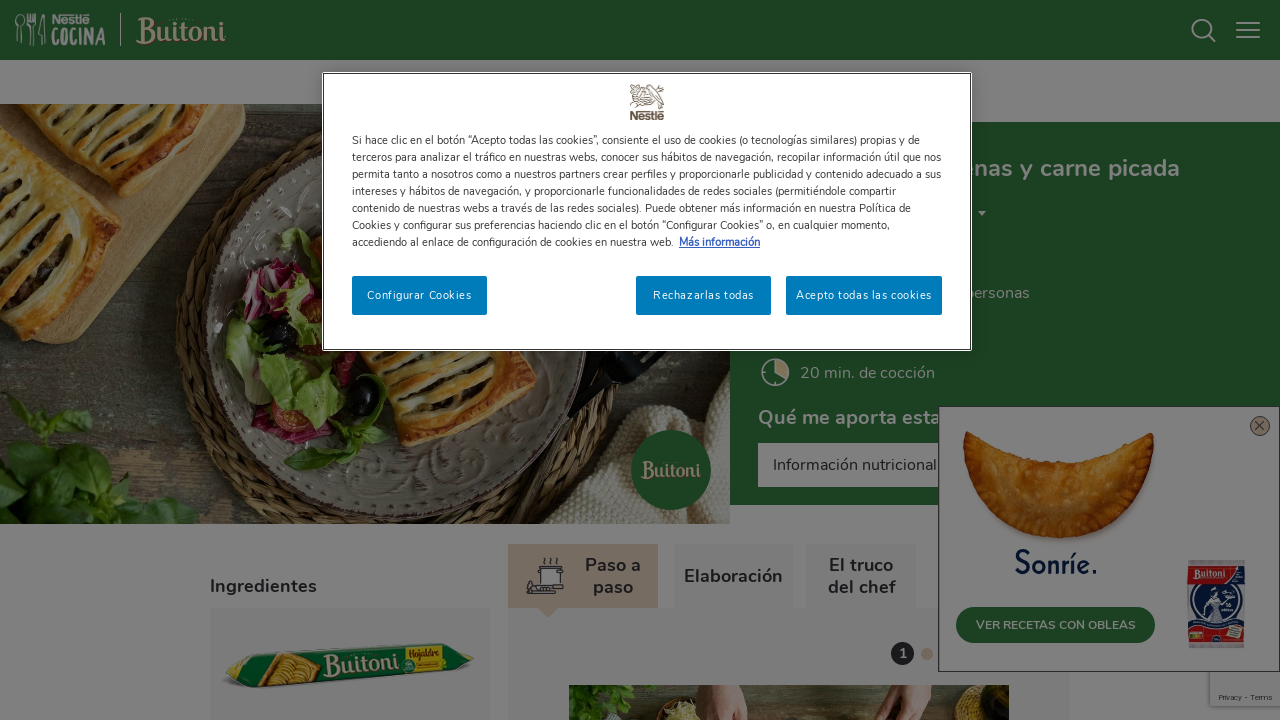

--- FILE ---
content_type: text/html; charset=UTF-8
request_url: https://www.nestlecocina.es/receta/hojaldre-de-berenjenas-y-carne-picada?b=buitoni
body_size: 25896
content:
<!DOCTYPE html>
<html lang="es">

    <head>
    <meta charset="utf-8" />
<script>var lg_token="f5729a92b33527fabc640f6af9df9310c612f4b0";var lg_key="77747953";var lg_sign="7a859dc2cadb2a3e8278986624338965038a5724";</script>
<meta name="description" content="Prepara de forma fácil en casa Hojaldre de berenjenas y carne picada. Con las recetas de Nestlé Cocina conseguirás platos riquísimos cuando quieras. ¡A cocinar!" />
<meta name="keywords" content="Recetas con hojaldre para Navidad,Recetas paso a paso,Recetas saladas,Recetas rápidas,Fácil,Buitoni,Comidas y cenas para amigos,Recetas para el fin de semana,Recetas de verano,Recetas de invierno,Recetas de otoño,Recetas de primavera,Recetas al horno,Recetas fritas,Recetas con hojaldre,Cenas,Recetas con carne picada,Recetas con berenjena,Recetas fáciles y rápidas,Recetas saladas con hojaldre,Recetas Paso a Paso" />
<link rel="canonical" href="https://www.nestlecocina.es/receta/hojaldre-de-berenjenas-y-carne-picada" />
<meta property="og:type" content="website" />
<meta property="og:url" content="https://www.nestlecocina.es/receta/hojaldre-de-berenjenas-y-carne-picada" />
<meta property="og:title" content="Hojaldre de berenjenas y carne picada | Nestlé Cocina" />
<meta property="og:description" content="Todos los pasos para cocinar: Hojaldre de berenjenas y carne picada de forma práctica y sencilla. ¡Una receta única de Nestlé Cocina!" />
<meta property="og:image" content="https://images.aws.nestle.recipes/original/2024_10_28T12_33_22_badun_images.badun.es_c8d1688f197b_hojaldre_de_berenjenas_y_carne_picada.jpg" />
<script>var hit_recipe_id = 9910; var hit_recipe_k = '30688425'; var hit_recipe_s = '0d8dcb78001d48e0eea86a1b1aa80b14374d62b5'; </script>
<script>var dataLayer = [{"u1":"Receta","u2":"Buitoni","u3":"","u4":"","u3_raw":"","u4_raw":"","u5":"Hojaldre de berenjenas y carne picada","u6":"","u7":"","u8":"","recipeInformation":{"recipe_id_srh":"180404","recipe_id_drupal":"55184","recipe_name":"Hojaldre de berenjenas y carne picada","recipe_course":"","recipe_total_time":"35","recipe_brand":"Buitoni","recipe_chef":null,"recipe_servings":"4","recipe_difficulty":"Fácil","recipe_allergie":"Sin nueces de árbol|Soy-Free|Sin maní|Sin pescado|Sin crustáceos","diet_type":"Fuente de proteina|Sin azúcar","recipe_cost":"","occasion":"Fines de semana|Invierno|Verano|Otoño|Primavera","main_ingredient":"","lifestyle":"Fácil","cuisine_type":"Del horno|Frito"}}]; dataLayer.push({"userID":undefined}); </script>
<script>var vote_recipe_id = 9910; var vote_recipe_k = '18570345'; var vote_recipe_s = 'bcb3f137631f8a071b077b878fe9686aaa4f56c2'; </script>
<script>var show_always_on_coupon = false;var referer = '';</script>
<meta name="MobileOptimized" content="width" />
<meta name="HandheldFriendly" content="true" />
<meta name="viewport" content="width=device-width, initial-scale=1.0" />
<script type="application/ld+json">{
    "@context": "https://schema.org",
    "@graph": [
        {
            "@type": "Article",
            "headline": "Hojaldre de berenjenas y carne picada | Nestlé Cocina",
            "name": "Hojaldre de berenjenas y carne picada",
            "about": [
                "Recetas con hojaldre para Navidad",
                "Recetas paso a paso",
                "Recetas saladas",
                "Recetas rápidas",
                "Fácil",
                "Buitoni",
                "Comidas y cenas para amigos",
                "Recetas para el fin de semana",
                "Recetas de verano",
                "Recetas de invierno",
                "Recetas de otoño",
                "Recetas de primavera",
                "Recetas al horno",
                "Recetas fritas",
                "Recetas con hojaldre",
                "Cenas",
                "Recetas con carne picada",
                "Recetas con berenjena",
                "Recetas fáciles y rápidas",
                "Recetas saladas con hojaldre",
                "Recetas Paso a Paso"
            ],
            "description": "Prepara de forma fácil en casa Hojaldre de berenjenas y carne picada. Con las recetas de Nestlé Cocina conseguirás platos riquísimos cuando quieras. ¡A cocinar!",
            "image": {
                "@type": "ImageObject",
                "representativeOfPage": "True",
                "url": "https://images.aws.nestle.recipes/original/2024_10_28T12_33_22_badun_images.badun.es_c8d1688f197b_hojaldre_de_berenjenas_y_carne_picada.jpg"
            },
            "datePublished": "2022-03-04T09:42:33Z",
            "author": {
                "@type": "Organization",
                "name": "Nestlé Cocina",
                "url": "https://www.nestlecocina.es"
            },
            "speakable": {
                "@type": "SpeakableSpecification",
                "cssSelector": [
                    "#recipe_name",
                    ".elaboration_text"
                ]
            },
            "publisher": {
                "@type": "Organization",
                "name": "Nestlé Cocina",
                "url": "https://www.nestlecocina.es"
            }
        },
        {
            "@type": "Recipe",
            "name": "Hojaldre de berenjenas y carne picada",
            "keywords": "Recetas con hojaldre para Navidad,Recetas paso a paso,Recetas saladas,Recetas rápidas,Fácil,Buitoni,Comidas y cenas para amigos,Recetas para el fin de semana,Recetas de verano,Recetas de invierno,Recetas de otoño,Recetas de primavera,Recetas al horno,Recetas fritas,Recetas con hojaldre,Cenas,Recetas con carne picada,Recetas con berenjena,Recetas fáciles y rápidas,Recetas saladas con hojaldre,Recetas Paso a Paso",
            "recipeYield": "4",
            "datePublished": "2022-03-04T09:42:33",
            "prepTime": "PT15M",
            "cookTime": "PT20M",
            "totalTime": "PT35M",
            "recipeIngredient": [
                "1 masa de Hojaldre rectangular BUITONI",
                "150 g de berenjena",
                "100 g de carne picada ternera",
                "60 g de mozzarella rallada",
                "1 huevo batido para pincelar",
                "1 cucharada de aceite de oliva",
                "1 pizca de sal",
                "Pimienta negra molida"
            ],
            "recipeInstructions": [
                [
                    "Lavar y cortar la berenjena en daditos pequeños. ",
                    "Saltear la berenjena con una pizca de sal en una sartén con 1 cucharada de aceite de oliva",
                    "durante unos 2 min a fuego medio-fuerte. Añadir la carne picada y dejar otros 2 min",
                    "removiendo de vez en cuando. ",
                    "Dejar enfriar. ",
                    "Precalentar el horno a 200º.",
                    "Desenrollar la masa de hojaldre en sentido horizontal sobre el papel que la envuelve y cortarla en 4 rectángulos iguales.",
                    "Con ayuda de un cuchillo",
                    "realizar cortes en la mitad de un rectángulo sin llegar al borde y repetir la operación con los otros.",
                    "Mezclar la mozzarella con la berenjena y la carne picada. Repartir el relleno en la base de los rectángulos.",
                    "Cerrar los rectángulos sobre sí mismos y cerrar los bordes con ayuda de un tenedor.",
                    "Pincelar con el huevo batido y hornear durante unos 15 min."
                ],
                {
                    "@type": "HowToStep",
                    "name": "Hojaldre de berenjenas y carne picada. Paso 1",
                    "text": "Lavar y cortar la berenjena en daditos pequeños. Saltear la berenjena con una pizca de sal en una sartén con 1 cucharada de aceite de oliva durante unos 2 min a fuego medio-fuerte. Añadir la carne picada y dejar otros 2 min removiendo de vez en cuando. Dejar enfriar.",
                    "url": "https://www.nestlecocina.es/receta/hojaldre-de-berenjenas-y-carne-picada",
                    "image": "https://images.aws.nestle.recipes/original/2024_10_28T12_33_24_badun_images.badun.es_e7b563c4f687_hojaldre_de_berenjenas_y_carne_picada.jpg"
                },
                {
                    "@type": "HowToStep",
                    "name": "Hojaldre de berenjenas y carne picada. Paso 2",
                    "text": "Precalentar el horno a 200º. Desenrollar la masa de hojaldre en sentido horizontal sobre el papel que la envuelve y cortarla en 4 rectángulos iguales. Con ayuda de un cuchillo realizar cortes en la mitad de un rectángulo sin llegar al borde y repetir la operación con los otros.",
                    "url": "https://www.nestlecocina.es/receta/hojaldre-de-berenjenas-y-carne-picada",
                    "image": "https://images.aws.nestle.recipes/original/2024_10_28T12_33_25_badun_images.badun.es_3634b29786ff_hojaldre_de_berenjenas_y_carne_picada.jpg"
                },
                {
                    "@type": "HowToStep",
                    "name": "Hojaldre de berenjenas y carne picada. Paso 3",
                    "text": "Mezclar la mozzarella con la berenjena y la carne picada. Repartir el relleno en la base de los rectángulos.",
                    "url": "https://www.nestlecocina.es/receta/hojaldre-de-berenjenas-y-carne-picada",
                    "image": "https://images.aws.nestle.recipes/original/2024_10_28T12_33_26_badun_images.badun.es_eb2458744883_hojaldre_de_berenjenas_y_carne_picada.jpg"
                },
                {
                    "@type": "HowToStep",
                    "name": "Hojaldre de berenjenas y carne picada. Paso 4",
                    "text": "Cerrar los rectángulos sobre sí mismos.",
                    "url": "https://www.nestlecocina.es/receta/hojaldre-de-berenjenas-y-carne-picada",
                    "image": "https://images.aws.nestle.recipes/original/2024_10_28T12_33_26_badun_images.badun.es_6f1c6ed789ea_hojaldre_de_berenjenas_y_carne_picada.jpg"
                },
                {
                    "@type": "HowToStep",
                    "name": "Hojaldre de berenjenas y carne picada. Paso 5",
                    "text": "Cerrar los bordes con ayuda de un tenedor.",
                    "url": "https://www.nestlecocina.es/receta/hojaldre-de-berenjenas-y-carne-picada",
                    "image": "https://images.aws.nestle.recipes/original/2024_10_28T12_33_27_badun_images.badun.es_de45fc5e1b8a_hojaldre_de_berenjenas_y_carne_picada.jpg"
                },
                {
                    "@type": "HowToStep",
                    "name": "Hojaldre de berenjenas y carne picada. Paso 6",
                    "text": "Pincelar con el huevo batido y hornear durante unos 15 min.",
                    "url": "https://www.nestlecocina.es/receta/hojaldre-de-berenjenas-y-carne-picada",
                    "image": "https://images.aws.nestle.recipes/original/2024_10_28T12_33_28_badun_images.badun.es_e9faf510cb5b_hojaldre_de_berenjenas_y_carne_picada.jpg"
                }
            ],
            "recipeCategory": [
                "Recetas con hojaldre para Navidad",
                "Recetas paso a paso",
                "Recetas saladas",
                "Recetas rápidas",
                "Fácil",
                "Buitoni",
                "Comidas y cenas para amigos",
                "Recetas para el fin de semana",
                "Recetas de verano",
                "Recetas de invierno",
                "Recetas de otoño",
                "Recetas de primavera",
                "Recetas al horno",
                "Recetas fritas",
                "Recetas con hojaldre",
                "Cenas",
                "Recetas con carne picada",
                "Recetas con berenjena",
                "Recetas fáciles y rápidas",
                "Recetas saladas con hojaldre",
                "Recetas Paso a Paso"
            ],
            "author": {
                "@type": "Organization",
                "name": "Nestlé Cocina",
                "url": "https://www.nestlecocina.es"
            },
            "image": {
                "@type": "ImageObject",
                "representativeOfPage": "True",
                "url": "https://images.aws.nestle.recipes/original/2024_10_28T12_33_22_badun_images.badun.es_c8d1688f197b_hojaldre_de_berenjenas_y_carne_picada.jpg"
            },
            "nutrition": {
                "@type": "NutritionInformation",
                "calories": "395",
                "carbohydrateContent": "24.20",
                "fiberContent": "2.40",
                "proteinContent": "13.70",
                "sodiumContent": "1.54",
                "sugarContent": "2.40",
                "fatContent": "26.62",
                "saturatedFatContent": "10.05"
            },
            "aggregateRating": {
                "@type": "AggregateRating",
                "ratingValue": "1.76",
                "ratingCount": "59",
                "bestRating": "5",
                "worstRating": "1"
            },
            "dateModified": "2025-10-25T21:12:00Z",
            "url": [
                "https://www.nestlecocina.es/receta/hojaldre-de-berenjenas-y-carne-picada"
            ],
            "publisher": {
                "@type": "Organization",
                "name": "Nestlé Cocina",
                "url": "https://www.nestlecocina.es",
                "logo": {
                    "@type": "ImageObject",
                    "url": "https://www.nestlecocina.es/themes/custom/nestlecocina/img/nestle-cocina-logo.webp"
                }
            }
        },
        {
            "@type": "WebPage",
            "@id": "https://www.nestlecocina.es/receta/hojaldre-de-berenjenas-y-carne-picada"
        }
    ]
}</script>
<link rel="icon" href="/themes/custom/nestlecocina/img/favicon.webp" type="image/webp" />

        <title>Hojaldre de berenjenas y carne picada | Nestlé Cocina</title>
        <base href="https://www.nestlecocina.es/" />
        <link rel="stylesheet" media="all" href="/sites/site.prod.nestlecocina.es/files/css/css_B2wyxoz3XuN-tArAZgM4UJjJtVb2LayMJlu3xjGo3Hk.css?delta=0&amp;language=en&amp;theme=nestlecocina&amp;include=eJyFjlEKwzAMQy-UJcfYMYLritTgxMVJO3b7tes--rcfIcSTUJHypjT7tpI-Tx-a7STlCLJakZYdszh4JJXJyQU9dJDzkmkbxlZXxUAaCypiQx-KBxtLo8i9BzbHbz_eC-FCL_LczvcgF7WJNOyCV09fjdXmTf_1jqey4gN_-VSV" />
<link rel="stylesheet" media="all" href="/sites/site.prod.nestlecocina.es/files/css/css__tzYd2ZO6UYLWk9E9TJLQIMVQEnjy5Hj-ZTdLvTSkrk.css?delta=1&amp;language=en&amp;theme=nestlecocina&amp;include=eJyFjlEKwzAMQy-UJcfYMYLritTgxMVJO3b7tes--rcfIcSTUJHypjT7tpI-Tx-a7STlCLJakZYdszh4JJXJyQU9dJDzkmkbxlZXxUAaCypiQx-KBxtLo8i9BzbHbz_eC-FCL_LczvcgF7WJNOyCV09fjdXmTf_1jqey4gN_-VSV" />

            <script type="application/json" data-drupal-selector="drupal-settings-json">{"path":{"baseUrl":"\/","pathPrefix":"","currentPath":"node\/55184","currentPathIsAdmin":false,"isFront":false,"currentLanguage":"en","currentQuery":{"b":"buitoni"}},"pluralDelimiter":"\u0003","suppressDeprecationErrors":true,"ajaxPageState":{"libraries":"[base64]","theme":"nestlecocina","theme_token":null},"ajaxTrustedUrl":[],"gtm":{"tagId":null,"settings":{"data_layer":"dataLayer","include_environment":false},"tagIds":["GTM-N4278ZL"]},"gtag":{"tagId":"","consentMode":false,"otherIds":[],"events":[],"additionalConfigInfo":[]},"gigya":{"globalParameters":{"bypassCookiePolicy":"never","enabledProviders":"*","sessionExpiration":-1,"rememberSessionExpiration":20000000},"apiKey":"4_iQ-Dk5-lnv4ehp3lngwJCQ","dataCenter":"eu1.gigya.com","lang":"es","enableRaaS":true,"raas":{"login":{"screenSet":"nestlecocina-es-RegistrationLogin","mobileScreenSet":"","startScreen":"gigya-login-screen","sessionExpiration":-1,"rememberSessionExpiration":20000000,"include":"id_token"},"register":{"screenSet":"nestlecocina-es-RegistrationLogin","mobileScreenSet":"","startScreen":"gigya-register-screen","sessionExpiration":-1,"rememberSessionExpiration":20000000,"include":"id_token"},"customScreenSets":[],"origin":"https:\/\/www.nestlecocina.es"},"shouldValidateSession":false},"gigyaExtra":{"loginRedirectMode":"current","loginRedirect":"","logoutRedirect":"\/","isLogin":false,"session_type":"dynamic","session_time":1800,"remember_me_session_time":20000000},"ln_datalayer":{"data":{"module_name":"Lightnest Data Layer","module_version":"3.3.1","content_id":"55184","content_name":"Hojaldre de\u00a0berenjenas y carne picada","content_type":"recipe"},"events":[]},"search_autocomplete":{"autocompletion_for_div_search_content_label_input":{"source":"\/callback\/nodes","selector":"div.search_content \u003E label \u003E input","minChars":3,"maxSuggestions":6,"autoSubmit":true,"autoRedirect":true,"theme":"nestle-cocina","filters":["title"],"noResult":{"group":{"group_id":"no_results"},"label":"No se han encontrado resultados para [search-phrase].","value":"[search-phrase]","link":""},"moreResults":{"group":{"group_id":"more_results"},"label":"Ver todos los resultados de [search-phrase].","value":"[search-phrase]","link":""}},"autocompletion_for_form_search_header_search_header_label_input":{"source":"\/callback\/nodes","selector":"form#search_header.search_header \u003E label \u003E input","minChars":3,"maxSuggestions":6,"autoSubmit":true,"autoRedirect":true,"theme":"nestle-cocina","filters":["title"],"noResult":{"group":{"group_id":"no_results"},"label":"No se han encontrado resultados para [search-phrase].","value":"[search-phrase]","link":""},"moreResults":{"group":{"group_id":"more_results"},"label":"Ver todos los resultados de [search-phrase].","value":"[search-phrase]","link":""}},"autocompletion_for_input_edit_search_api_fulltext_form_text":{"source":"\/callback\/nodes","selector":"input#edit-search-api-fulltext.form-text","minChars":3,"maxSuggestions":6,"autoSubmit":true,"autoRedirect":true,"theme":"nestle-cocina","filters":["title"],"noResult":{"group":{"group_id":"no_results"},"label":"No se han encontrado resultados para [search-phrase].","value":"[search-phrase]","link":""},"moreResults":{"group":{"group_id":"more_results"},"label":"Ver todos los resultados de [search-phrase].","value":"[search-phrase]","link":""}}},"user":{"is_logged_in":false,"uid":0,"permissionsHash":"fb066114613dce023e8339ca1c12e4316617055084d915b3ca5ba84908e197a1"}}</script>
<script src="/core/misc/drupalSettingsLoader.js?v=10.3.14"></script>
<script src="/modules/contrib/ln_datalayer/js/isMobile.min.js?t8wq6n"></script>
<script src="/modules/contrib/ln_datalayer/js/ln_datalayer.js?t8wq6n"></script>
<script src="/modules/contrib/google_tag/js/gtm.js?t8wq6n"></script>
<script src="/modules/contrib/google_tag/js/gtag.js?t8wq6n"></script>

                <link rel="apple-touch-icon-precomposed" sizes="180x180" href="themes/custom/nestlecocina/img/apple-touch-icon-180x180-precomposed.webp">
                <link rel="apple-touch-icon-precomposed" sizes="152x152" href="themes/custom/nestlecocina/img/apple-touch-icon-152x152-precomposed.webp">
                <link rel="apple-touch-icon-precomposed" sizes="144x144" href="themes/custom/nestlecocina/img/apple-touch-icon-144x144-precomposed.webp">
                <link rel="apple-touch-icon-precomposed" sizes="120x120" href="themes/custom/nestlecocina/img/apple-touch-icon-120x120-precomposed.webp">
                <link rel="apple-touch-icon-precomposed" sizes="114x114" href="themes/custom/nestlecocina/img/apple-touch-icon-114x114-precomposed.webp">
                <link rel="apple-touch-icon-precomposed" sizes="76x76" href="themes/custom/nestlecocina/img/apple-touch-icon-76x76-precomposed.webp">
                <link rel="apple-touch-icon-precomposed" sizes="72x72" href="themes/custom/nestlecocina/img/apple-touch-icon-72x72-precomposed.webp">
                <link rel="apple-touch-icon-precomposed" href="themes/custom/nestlecocina/img/apple-touch-icon-precomposed.webp">

                <script>
                    //Used on widgets.js
                    var content_type = 'recipe';
                </script>

                                    <script>
                        var COCINAES_GOOGLE_RECAPTCHA_SITE_KEY = '6LcK0xIqAAAAAB4BGhmZZlAmKyQ-BM14xnFjYNFC';
                    </script>
                    <script src="https://www.google.com/recaptcha/enterprise.js?render=6LcK0xIqAAAAAB4BGhmZZlAmKyQ-BM14xnFjYNFC"></script>
                
                
                        <link type="text/css" rel="stylesheet" id="seckit-clickjacking-no-body" media="all" href="/modules/contrib/seckit/css/seckit.no_body.css" />
        <!-- stop SecKit protection -->
        <script type="text/javascript" src="/modules/contrib/seckit/js/seckit.document_write.js?"></script>
        <noscript>
        <link type="text/css" rel="stylesheet" id="seckit-clickjacking-noscript-tag" media="all" href="/modules/contrib/seckit/css/seckit.noscript_tag.css" />
        <div id="seckit-noscript-tag">
          Sorry, you need to enable JavaScript to visit this website.
        </div>
        </noscript>
<script>(window.BOOMR_mq=window.BOOMR_mq||[]).push(["addVar",{"rua.upush":"false","rua.cpush":"true","rua.upre":"false","rua.cpre":"true","rua.uprl":"false","rua.cprl":"false","rua.cprf":"false","rua.trans":"SJ-2e137075-2749-4df6-8a8f-432860619bb4","rua.cook":"false","rua.ims":"false","rua.ufprl":"false","rua.cfprl":"true","rua.isuxp":"false","rua.texp":"norulematch","rua.ceh":"false","rua.ueh":"false","rua.ieh.st":"0"}]);</script>
                              <script>!function(a){var e="https://s.go-mpulse.net/boomerang/",t="addEventListener";if("True"=="True")a.BOOMR_config=a.BOOMR_config||{},a.BOOMR_config.PageParams=a.BOOMR_config.PageParams||{},a.BOOMR_config.PageParams.pci=!0,e="https://s2.go-mpulse.net/boomerang/";if(window.BOOMR_API_key="BMKBS-95UXS-CHDXR-J93WV-AQK3Y",function(){function n(e){a.BOOMR_onload=e&&e.timeStamp||(new Date).getTime()}if(!a.BOOMR||!a.BOOMR.version&&!a.BOOMR.snippetExecuted){a.BOOMR=a.BOOMR||{},a.BOOMR.snippetExecuted=!0;var i,_,o,r=document.createElement("iframe");if(a[t])a[t]("load",n,!1);else if(a.attachEvent)a.attachEvent("onload",n);r.src="javascript:void(0)",r.title="",r.role="presentation",(r.frameElement||r).style.cssText="width:0;height:0;border:0;display:none;",o=document.getElementsByTagName("script")[0],o.parentNode.insertBefore(r,o);try{_=r.contentWindow.document}catch(O){i=document.domain,r.src="javascript:var d=document.open();d.domain='"+i+"';void(0);",_=r.contentWindow.document}_.open()._l=function(){var a=this.createElement("script");if(i)this.domain=i;a.id="boomr-if-as",a.src=e+"BMKBS-95UXS-CHDXR-J93WV-AQK3Y",BOOMR_lstart=(new Date).getTime(),this.body.appendChild(a)},_.write("<bo"+'dy onload="document._l();">'),_.close()}}(),"".length>0)if(a&&"performance"in a&&a.performance&&"function"==typeof a.performance.setResourceTimingBufferSize)a.performance.setResourceTimingBufferSize();!function(){if(BOOMR=a.BOOMR||{},BOOMR.plugins=BOOMR.plugins||{},!BOOMR.plugins.AK){var e="true"=="true"?1:0,t="",n="aojt5zaxfuxmy2lormqq-f-b4f378ae0-clientnsv4-s.akamaihd.net",i="false"=="true"?2:1,_={"ak.v":"39","ak.cp":"1335659","ak.ai":parseInt("687258",10),"ak.ol":"0","ak.cr":8,"ak.ipv":4,"ak.proto":"h2","ak.rid":"4f481e69","ak.r":47370,"ak.a2":e,"ak.m":"dsca","ak.n":"essl","ak.bpcip":"3.147.62.0","ak.cport":53340,"ak.gh":"23.208.24.76","ak.quicv":"","ak.tlsv":"tls1.3","ak.0rtt":"","ak.0rtt.ed":"","ak.csrc":"-","ak.acc":"","ak.t":"1768852257","ak.ak":"hOBiQwZUYzCg5VSAfCLimQ==BaqhdOKy8zkZztBZPYbRwf+g1dmwJIz3NGYvM5NvKDJ6zgaqdHwi/oYmOkk+MgEkOkoa2X6UPYO4hXcuMi04aYQ11wT30NthPAa9rWD5GJSg7heFGpfoH6YdjpnaDOKQXFw7+apqxOeNvs6Unx80xWJ4+TgNZCW566LE/Ueu4+WiS9Ft3Ky4/22owOBJWsVgzgwmRgX/Gq4RqOYDaz2OmtR7NFK767W1O94TEEEeEy6I91xgqXpgVAqDmUrN0jjIx9j32BiWwq3q39XV5z4kGYWZubc2EtHUKNTOEgH68zPxvN0adYPSNdQpVDxp4v6zqUpVbyE4vjP18eKcxDkYDc7/XqH1GsXxUYLhuZ/TMw5p5NPSczA1TIyXAi1i1kDLFTIsN9aQs3b8luGHPBJXoleXaJrQpYU7cYXrb1cjQms=","ak.pv":"12","ak.dpoabenc":"","ak.tf":i};if(""!==t)_["ak.ruds"]=t;var o={i:!1,av:function(e){var t="http.initiator";if(e&&(!e[t]||"spa_hard"===e[t]))_["ak.feo"]=void 0!==a.aFeoApplied?1:0,BOOMR.addVar(_)},rv:function(){var a=["ak.bpcip","ak.cport","ak.cr","ak.csrc","ak.gh","ak.ipv","ak.m","ak.n","ak.ol","ak.proto","ak.quicv","ak.tlsv","ak.0rtt","ak.0rtt.ed","ak.r","ak.acc","ak.t","ak.tf"];BOOMR.removeVar(a)}};BOOMR.plugins.AK={akVars:_,akDNSPreFetchDomain:n,init:function(){if(!o.i){var a=BOOMR.subscribe;a("before_beacon",o.av,null,null),a("onbeacon",o.rv,null,null),o.i=!0}return this},is_complete:function(){return!0}}}}()}(window);</script></head>
                <body class="buitoni_hub">
                                        <aside id="pop_home_screen" class="pop_home_screen">
                        <div class="pop_home_screen_content">
                            <img alt="Logotipo de Nestlé Cocina" class="b-lazy" src="themes/custom/nestlecocina/img/lazy.webp" data-src="themes/custom/nestlecocina/img/logo-nc-popup-home-screen.webp">
                            <p>Añade NESTLÉ COCINA a la página de inicio de tu móvil, ten a mano todas nuestras recetas y disfruta cocinando.</p>
                        </div>
                        <ol>
                            <li>Haz clic en el <span class="ios">icono de "compartir"</span><span class="android">menú de los "3 puntos"</span> en la <span class="ios">barra<span class="safari"> inferior</span></span><span class="android">parte superior derecha</span> de tu navegador.</li>
                            <li>Y selecciona "añadir a pantalla de inicio".</li>
                        </ol>
                        <button id="home_screen_close" class="home_screen_close" type="button"></button>
                    </aside>

                    <noscript><iframe src="https://www.googletagmanager.com/ns.html?id=GTM-N4278ZL"
                  height="0" width="0" style="display:none;visibility:hidden"></iframe></noscript>

                        <div class="content_container">
            <nav id="menu">
                    


            <div class="user_container">
            <a class="login" title="Iniciar sesión" href="login" data-nv-event="cta_click" data-nv-event-name="login_link"><span class="icon"></span>Iniciar sesión</a>
            <a class="register"  title="Regístrate" href="register" data-nv-event="cta_click" data-nv-event-name="register_link"><span class="icon"></span>Regístrate</a>
        </div>            
        


<div id="menu-links" class="menu show">
        <div class="brand_menu">
<div class="brand_menu_content">
    <span class="brand_menu_dropdown">COCINA CON BUITONI</span>
<div class="brand_submenu_content">

	<ul class="brand_submenu">
        <li><a class="brand_menu_link" title="Recetas saladas con hojaldre" href="cocina-con/buitoni/recetas-saladas-con-hojaldre" data-nv-event="cta_click" data-nv-event-name="submenu1_cta_click">Recetas saladas con hojaldre</a></li>
		<li><a class="brand_menu_link" title="Postres con hojaldre" href="cocina-con/buitoni/postres-con-hojaldre" data-nv-event="cta_click" data-nv-event-name="submenu1_cta_click">Postres con hojaldre</a></li>
		<li><a class="brand_menu_link" title="Recetas con obleas" href="cocina-con/buitoni/recetas-con-obleas" data-nv-event="cta_click" data-nv-event-name="submenu1_cta_click">Recetas con obleas</a></li>
		<li><a class="brand_menu_link" title="Empanadillas" href="cocina-con/buitoni/empanadillas" data-nv-event="cta_click" data-nv-event-name="submenu1_cta_click">Empanadillas</a></li>
    </ul>
	<ul class="brand_submenu">
		<li><a class="brand_menu_link" title="Empanadas" href="cocina-con/buitoni/empanadas" data-nv-event="cta_click" data-nv-event-name="submenu1_cta_click">Empanadas</a></li>
		<li><a class="brand_menu_link" title="Tartas de manzana" href="cocina-con/buitoni/tartas-de-manzana" data-nv-event="cta_click" data-nv-event-name="submenu1_cta_click">Tartas de manzana</a></li>
		<li><a class="brand_menu_link" title="Quiches" href="cocina-con/buitoni/quiches" data-nv-event="cta_click" data-nv-event-name="submenu1_cta_click">Quiches</a></li>
		<li><a class="brand_menu_link" title="Aperitivos y entrantes" href="cocina-con/buitoni/aperitivos-y-entrantes" data-nv-event="cta_click" data-nv-event-name="submenu1_cta_click">Aperitivos y entrantes</a></li>
    </ul>
	<ul class="brand_submenu">  
		<li><a class="brand_menu_link" title="Palmeritas de hojaldre" href="cocina-con/buitoni/palmeritas-de-hojaldre" data-nv-event="cta_click" data-nv-event-name="submenu1_cta_click">Palmeritas de hojaldre</a></li>
		<li><a class="brand_menu_link" title="Pizzas" href="cocina-con/buitoni/pizzas" data-nv-event="cta_click" data-nv-event-name="submenu1_cta_click">Pizzas</a></li>
		<li><a class="brand_menu_link" title="Saladitos" href="cocina-con/buitoni/saladitos" data-nv-event="cta_click" data-nv-event-name="submenu1_cta_click">Saladitos</a></li>
        <li><a class="brand_menu_link" title="Todas las recetas de Buitoni" href="cocina-con/buitoni/recetas" data-nv-event="cta_click" data-nv-event-name="submenu1_cta_click">Todas las recetas de Buitoni</a></li>
    </ul>

</div>
    <a class="submenu_link brand_menu_dropdown" title="Aprende con Buitoni" href="disfruta-y-aprende?b=buitoni" data-nv-event="cta_click" data-nv-event-name="submenu1_cta_click">APRENDE CON BUITONI</a>
    <a class="submenu_link brand_menu_dropdown" title="Productos de Buitoni" href="https://nestlefamilyclub.es/marca/bases-y-masas?utm_source=nestlecocina.es&utm_medium=referral&utm_campaign=WebNestle&utm_content=linkBrandHub" target="_blank" data-nv-event="cta_click" data-nv-event-name="submenu1_cta_click">PRODUCTOS</a>
    <a class="submenu_link brand_menu_dropdown" title="Contacta" href="https://www.nestle.es/profile/ContactaWeb.aspx?wid=334" target="_blank" data-nv-event="cta_click" data-nv-event-name="submenu1_cta_click">CONTACTA</a>
    <span class="brand_menu_dropdown">SIGUE A BUITONI EN:</span>
    <ul class="brand_submenu social">
        <li><a class="ig" title="Síguenos en Instagram" href="https://www.instagram.com/buitoni_es/" target="_blank" rel="noopener noreferrer" data-nv-event="cta_click" data-nv-event-name="submenu1_cta_click"></a></li>
        <li><a class="fb" title="Síguenos en Facebook" href="https://www.facebook.com/BuitoniSpain/" target="_blank" rel="noopener noreferrer" data-nv-event="cta_click" data-nv-event-name="submenu1_cta_click"></a></li>
    </ul>
</div>
</div>
<div class="brand_menu_content">
<p class="brand_sentence">NO TE PIERDAS TODO LO QUE <span>NESTLÉ COCINA</span> TIENE PARA TÍ</p>
</div>

    <ul>
        <li><span class="menu_link" data-open="submenu-recipes" data-nv-event="cta_click" data-nv-event-name="header_cta_click">RECETAS</span></li>
        <li><span class="menu_link" data-open="submenu-brands" data-nv-event="cta_click" data-nv-event-name="header_cta_click">COCINA CON</span></li>
                                            <li><a class="menu_link" rel="nofollow" href="disfruta-y-aprende?b=buitoni" data-nv-event="cta_click" data-nv-event-name="header_cta_click">APRENDE</a></li>
                    
                    <li><span class="menu_link" data-open="submenu-balanced" data-nv-event="cta_click" data-nv-event-name="header_cta_click">ALIMENTACIÓN SALUDABLE</span></li>
                    
                                    <li><a class="menu_link" title="Alimentación sostenible" target="_blank" href="https://nestlefamilyclub.es/alimentacion-sostenible?utm_source=webcocina&utm_medium=referral&utm_campaign=alimentacion_sostenible&utm_content=mainmenu" data-nv-event="cta_click" data-nv-event-name="header_cta_click">ALIMENTACIÓN SOSTENIBLE</a></li>
                            <li><a class="menu_link" title="Vídeos cortos" href="videos-cortos" data-nv-event="cta_click" data-nv-event-name="header_cta_click">VÍDEOS CORTOS</a></li>

        
        
        
        
        
        
                    <li class="brand_li"><a target="_blank" class="menu_link" title="Productos" href="https://nestlefamilyclub.es/marca/bases-y-masas?utm_source=nestlecocina.es&utm_medium=referral&utm_campaign=WebNestle&utm_content=linkBrandHub" data-nv-event="cta_click" data-nv-event-name="header_cta_click">PRODUCTOS</a></li>    
                        
        
        
        
    </ul>
    <div class="social_container">
        <p>Síguenos y disfruta más de la cocina:</p>
        <ul>
            <li><a class="yt" title="Síguenos en Youtube" href="https://www.youtube.com/user/NestleTVCocina" target="_blank" rel="noopener noreferrer" data-nv-event="cta_click" data-nv-event-name="header_cta_click"></a></li>
            <li><a class="fb" title="Síguenos en Facebook" href="https://www.facebook.com/NestleCocina" target="_blank" rel="noopener noreferrer" data-nv-event="cta_click" data-nv-event-name="header_cta_click"></a></li>
            <li><a class="ig" title="Síguenos en Instagram" href="https://www.instagram.com/nestlecocina/" target="_blank" rel="noopener noreferrer" data-nv-event="cta_click" data-nv-event-name="header_cta_click"></a></li>
            <li><a class="mail" title="Suscríbete a nuestra newsletter" href="https://www.nestle.es/profile/usuario.aspx?wid=730" data-nv-event="cta_click" data-nv-event-name="header_cta_click"></a></li>
            <li><a class="pt" title="Síguenos en Pinterest" href="https://www.pinterest.es/nestlecocina/" target="_blank" rel="noopener noreferrer" data-nv-event="cta_click" data-nv-event-name="header_cta_click"></a></li>
            <li><a class="tt" title="Síguenos en TikTok" href="https://www.tiktok.com/@nestlecocina" target="_blank" rel="noopener noreferrer" data-nv-event="cta_click" data-nv-event-name="header_cta_click"></a></li>
        </ul>
        <a class="contact" title="Contacta con nosotros" href="https://www.nestle.es/profile/ContactaWeb.aspx?wid=730">Contacta con nosotros</a>
    </div>
    </div>


        <div id="submenu-login" class="submenu_container login">
        <p id="login_error_msg" class="login_error_msg"></p>
        <form id="form_login" class="submenu_content" method="post" autocomplete="off">
            <div class="fields_container">
                <label>
                    E-mail
                    <input id="lg_email" name="lg_email" type="text" data-validacion="email obligatorio">
                </label>
                <label>
                    Contraseña
                    <input id="lg_pass" name="lg_pass" type="password"  data-validacion="obligatorio">
                </label>
                <a class="remember_link" target="_blank" title="¿Olvidaste tu contraseña?" href="https://www.nestle.es/profile/recordar.aspx?wid=730">¿Olvidaste tu contraseña?</a>
                <div class="button_container">
                    <a id="login_button" class="button" title="Acceder a Nestlé Cocina" href="javascript:void(0);" data-nv-event="cta_click" data-nv-event-name="login_link">ACCEDER A NESTLÉ COCINA</a>
                </div>
            </div>
            <span class="close_submenu"></span>

                                                                        
            <input type="hidden" id="lg_token" name="token" value="f5729a92b33527fabc640f6af9df9310c612f4b0">
            <input type="hidden" id="lg_key" name="key" value="63303671">
            <input type="hidden" id="lg_sign" name="sign" value="c7baea485a7274dc0e91813f3be5527cd10d6823">
        </form>
        <div id="login_loading" class="login_loading"><img class="b-lazy" src="themes/custom/nestlecocina/img/lazy.webp" data-src="themes/custom/nestlecocina/img/loading-gray.gif" ></div>
    </div>


<div id="submenu-recipes" class="submenu_container recipes">
    <div class="submenu_content">
        <span class="submenu_back" data-open="menu-links">RECETAS</span>
        <ul class="submenu">
            <li><span class="gtm_interfaz_nav_principal submenu_link dish" data-open="sub-submenu-dish" data-nv-event="cta_click" data-nv-event-name="submenu1_cta_click">Tipo de plato</span></li>
            <li><span class="gtm_interfaz_nav_principal submenu_link main" data-open="sub-submenu-main" data-nv-event="cta_click" data-nv-event-name="submenu1_cta_click">Ingrediente principal</span></li>
            <li><a class="gtm_interfaz_nav_principal submenu_link easy" title="Fáciles y rápidas" href="recetas/faciles-y-rapidas" data-nv-event="cta_click" data-nv-event-name="submenu1_cta_click">Fácil y rápido</a></li>
            <li><span class="gtm_interfaz_nav_principal submenu_link dessert" data-open="sub-submenu-dessert" data-nv-event="cta_click" data-nv-event-name="submenu1_cta_click">Postres</span></li>
            <li><a class="gtm_interfaz_nav_principal submenu_link vegetarian" title="Recetas vegetarianas" href="necesidades/recetas-vegetarianas" data-nv-event="cta_click" data-nv-event-name="submenu1_cta_click">Recetas vegetarianas</a></li>
        </ul>
        <ul class="submenu">
            <li><a class="gtm_interfaz_nav_principal submenu_link vegan" title="Recetas veganas" href="necesidades/recetas-veganas" data-nv-event="cta_click" data-nv-event-name="submenu1_cta_click">Recetas veganas</a></li>
            <li><span class="gtm_interfaz_nav_principal submenu_link special" data-open="sub-submenu-special" data-nv-event="cta_click" data-nv-event-name="submenu1_cta_click">Ocasiones especiales</span></li>
            <li><span class="gtm_interfaz_nav_principal submenu_link needs" data-open="sub-submenu-needs" data-nv-event="cta_click" data-nv-event-name="submenu1_cta_click">Necesidades especiales</span></li>
            <li><span class="gtm_interfaz_nav_principal submenu_link cooking" data-open="sub-submenu-cooking" data-nv-event="cta_click" data-nv-event-name="submenu1_cta_click">Técnicas culinarias</span></li>
            <li><a class="gtm_interfaz_nav_principal submenu_link thermo" title="Recetas con Thermomix" href="tecnicas/recetas-con-thermomix" data-nv-event="cta_click" data-nv-event-name="submenu1_cta_click">Recetas con Thermomix</a></li>
        </ul>
        <ul class="submenu">
            <li><span class="gtm_interfaz_nav_principal submenu_link moment" data-open="sub-submenu-moment" data-nv-event="cta_click" data-nv-event-name="submenu1_cta_click">Momento del día</span></li>
            <li><a class="gtm_interfaz_nav_principal submenu_link popular" title="Las más populares" href="recetas/populares" data-nv-event="cta_click" data-nv-event-name="submenu1_cta_click">Las más populares</a></li>
            <li><a class="gtm_interfaz_nav_principal submenu_link video" title="Vídeo recetas" href="recetas/video-recetas" data-nv-event="cta_click" data-nv-event-name="submenu1_cta_click">Vídeo recetas</a></li>
            <li><a class="gtm_interfaz_nav_principal submenu_link step" title="Elaboración paso a paso" href="recetas/paso-a-paso" data-nv-event="cta_click" data-nv-event-name="submenu1_cta_click">Elaboración paso a paso</a></li>
            <li><a class="gtm_interfaz_nav_principal submenu_link all" title="Todas las recetas" href="recetas" data-nv-event="cta_click" data-nv-event-name="submenu1_cta_click">Todas las recetas</a></li>
        </ul>
        <span class="close_submenu"></span>
    </div>
</div>
<div id="sub-submenu-dish" class="submenu_container submenu1 dish">
    <div class="submenu_content">
        <span class="submenu_back" data-open="submenu-recipes">Tipo de plato</span>
        <ul class="submenu">
            <li><a class="gtm_interfaz_nav_secundaria submenu_link" title="Recetas con obleas" href="tipos/recetas-con-obleas" data-nv-event="cta_click" data-nv-event-name="submenu2_cta_click">Recetas con obleas</a></li>
            <li><a class="gtm_interfaz_nav_secundaria submenu_link" title="Recetas con hojaldre" href="tipos/recetas-con-hojaldre" data-nv-event="cta_click" data-nv-event-name="submenu2_cta_click">Recetas con hojaldre</a></li>
            <li><a class="gtm_interfaz_nav_secundaria submenu_link" title="Empanadillas" href="tipos/empanadillas" data-nv-event="cta_click" data-nv-event-name="submenu2_cta_click">Empanadillas</a></li>      
            <li><a class="gtm_interfaz_nav_secundaria submenu_link" title="Empanadas" href="tipos/empanadas" data-nv-event="cta_click" data-nv-event-name="submenu2_cta_click">Empanadas</a></li>
            <li><a class="gtm_interfaz_nav_secundaria submenu_link" title="Aperitivos y entrantes" href="tipos/aperitivos-y-entrantes" data-nv-event="cta_click" data-nv-event-name="submenu2_cta_click">Aperitivos y entrantes</a></li>
            <li><a class="gtm_interfaz_nav_secundaria submenu_link" title="Quiches" href="tipos/quiches" data-nv-event="cta_click" data-nv-event-name="submenu2_cta_click">Quiches</a></li>    
        </ul>
        <ul class="submenu">
            <li><a class="gtm_interfaz_nav_secundaria submenu_link" title="Cremas" href="tipos/cremas" data-nv-event="cta_click" data-nv-event-name="submenu2_cta_click">Cremas</a></li> 
            <li><a class="gtm_interfaz_nav_secundaria submenu_link" title="Salsas" href="tipos/salsas" data-nv-event="cta_click" data-nv-event-name="submenu2_cta_click">Salsas</a></li>
            <li><a class="gtm_interfaz_nav_secundaria submenu_link" title="Paellas, arroces y risottos" href="tipos/paellas-arroces-y-risottos" data-nv-event="cta_click" data-nv-event-name="submenu2_cta_click">Paellas, arroces y risottos</a></li>
            <li><a class="gtm_interfaz_nav_secundaria submenu_link" title="Recetas con tomate frito" href="tipos/recetas-con-tomate-frito" data-nv-event="cta_click" data-nv-event-name="submenu2_cta_click">Recetas con tomate frito</a></li>
            <li><a class="gtm_interfaz_nav_secundaria submenu_link" title="Albóndigas" href="tipos/albondigas" data-nv-event="cta_click" data-nv-event-name="submenu2_cta_click">Albóndigas</a></li>            
            <li><a class="gtm_interfaz_nav_secundaria submenu_link hide_smph" title="Ver más tipos de plato" href="tipos" data-nv-event="cta_click" data-nv-event-name="submenu2_cta_click">Ver más tipos de plato</a></li>
        </ul>
        <ul class="submenu hide_desk">
            <li><a class="gtm_interfaz_nav_secundaria submenu_link" title="Bebidas" href="tipos/bebidas" data-nv-event="cta_click" data-nv-event-name="submenu2_cta_click">Bebidas</a></li>
            <li><a class="gtm_interfaz_nav_secundaria submenu_link" title="Pizzas" href="tipos/pizzas" data-nv-event="cta_click" data-nv-event-name="submenu2_cta_click">Pizzas</a></li>
            <li><a class="gtm_interfaz_nav_secundaria submenu_link" title="Aperitivos con hojaldre" href="tipos/aperitivos-con-hojaldre" data-nv-event="cta_click" data-nv-event-name="submenu2_cta_click">Aperitivos con hojaldre</a></li>
            <li><a class="gtm_interfaz_nav_secundaria submenu_link" title="Tartaletas para aperitivos" href="tipos/tartaletas-para-aperitivos" data-nv-event="cta_click" data-nv-event-name="submenu2_cta_click">Tartaletas para aperitivos</a></li>
            <li><a class="gtm_interfaz_nav_secundaria submenu_link" title="Recetas de croquetas" href="tipos/recetas-de-croquetas" data-nv-event="cta_click" data-nv-event-name="submenu2_cta_click">Recetas de croquetas</a></li>
            <li><a class="gtm_interfaz_nav_secundaria submenu_link" title="Ensaladas" href="tipos/ensaladas" data-nv-event="cta_click" data-nv-event-name="submenu2_cta_click">Ensaladas</a></li>
            <li><a class="gtm_interfaz_nav_secundaria submenu_link" title="Sopas" href="tipos/sopas" data-nv-event="cta_click" data-nv-event-name="submenu2_cta_click">Sopas</a></li>
            <li><a class="gtm_interfaz_nav_secundaria submenu_link" title="Trenzas de hojaldre" href="tipos/trenzas-de-hojaldre" data-nv-event="cta_click" data-nv-event-name="submenu2_cta_click">Trenzas de hojaldre</a></li>
            <li><a class="gtm_interfaz_nav_secundaria submenu_link" title="Pasteles y tartas saladas" href="tipos/pasteles-y-tartas-saladas" data-nv-event="cta_click" data-nv-event-name="submenu2_cta_click">Pasteles y tartas saladas</a></li>
            <li><a class="gtm_interfaz_nav_secundaria submenu_link" title="Hojaldres rellenos" href="tipos/hojaldres-rellenos" data-nv-event="cta_click" data-nv-event-name="submenu2_cta_click">Hojaldres rellenos</a></li>
            <li><a class="gtm_interfaz_nav_secundaria submenu_link" title="Bocaditos" href="tipos/bocaditos" data-nv-event="cta_click" data-nv-event-name="submenu2_cta_click">Bocaditos</a></li>
            <li><a class="gtm_interfaz_nav_secundaria submenu_link" title="Canapés y montaditos" href="tipos/canapes-y-montaditos" data-nv-event="cta_click" data-nv-event-name="submenu2_cta_click">Canapés y montaditos</a></li>
            <li><a class="gtm_interfaz_nav_secundaria submenu_link" title="Vichyssoises o crema de puerros" href="tipos/vichyssoises-o-crema-de-puerros" data-nv-event="cta_click" data-nv-event-name="submenu2_cta_click">Vichyssoises o crema de puerros</a></li>
                   

            <li><a class="gtm_interfaz_nav_secundaria submenu_link" title="Ver más tipos de plato" href="tipos" data-nv-event="cta_click" data-nv-event-name="submenu2_cta_click">Ver más tipos de plato</a></li>

                    </ul>
        
        <span class="close_submenu"></span>
    </div>
</div>
<div id="sub-submenu-main" class="submenu_container submenu1 main">
    <div class="submenu_content">
        <span class="submenu_back" data-open="submenu-recipes">Ingrediente principal</span>
        <ul class="submenu">
            <li><span class="gtm_interfaz_nav_secundaria submenu_link" data-open="sub-sub-submenu-greens" data-nv-event="cta_click" data-nv-event-name="submenu2_cta_click">Verduras, hortalizas y tubérculos</span></li>
            <li><span class="gtm_interfaz_nav_secundaria submenu_link" data-open="sub-sub-submenu-fish" data-nv-event="cta_click" data-nv-event-name="submenu2_cta_click">Pescados y mariscos</span></li>
            <li><span class="gtm_interfaz_nav_secundaria submenu_link" data-open="sub-sub-submenu-rice" data-nv-event="cta_click" data-nv-event-name="submenu2_cta_click">Arroces, pastas y otros cereales</span></li>
            <li><span class="gtm_interfaz_nav_secundaria submenu_link" data-open="sub-sub-submenu-vegetables" data-nv-event="cta_click" data-nv-event-name="submenu2_cta_click">Legumbres</span></li>
            <li><span class="gtm_interfaz_nav_secundaria submenu_link" data-open="sub-sub-submenu-meat" data-nv-event="cta_click" data-nv-event-name="submenu2_cta_click">Carnes</span></li>
            <li><a class="gtm_interfaz_nav_secundaria submenu_link" title="Huevo" href="ingredientes/huevo" data-nv-event="cta_click" data-nv-event-name="submenu2_cta_click">Huevo</a></li>
        </ul>
        <ul class="submenu">
            <li><span class="gtm_interfaz_nav_secundaria submenu_link" data-open="sub-sub-submenu-fruit" data-nv-event="cta_click" data-nv-event-name="submenu2_cta_click">Frutas</span></li>
            <li><span class="gtm_interfaz_nav_secundaria submenu_link" data-open="sub-sub-submenu-milk" data-nv-event="cta_click" data-nv-event-name="submenu2_cta_click">Lácteos y derivados</span></li>
            <li><span class="gtm_interfaz_nav_secundaria submenu_link" data-open="sub-sub-submenu-fungus" data-nv-event="cta_click" data-nv-event-name="submenu2_cta_click">Setas y hongos</span></li>
            <li><span class="gtm_interfaz_nav_secundaria submenu_link" data-open="sub-sub-submenu-seeds" data-nv-event="cta_click" data-nv-event-name="submenu2_cta_click">Frutos secos y semillas</span></li>
            <li><a class="gtm_interfaz_nav_secundaria submenu_link" title="Ver más tipos de plato" href="ingredientes" data-nv-event="cta_click" data-nv-event-name="submenu2_cta_click">Ver más ingredientes principales</a></li>
        </ul>
        <span class="close_submenu"></span>
    </div>
</div>
<div id="sub-submenu-dessert" class="submenu_container submenu1 dessert">
    <div class="submenu_content">
        <span class="submenu_back" data-open="submenu-recipes">Postres</span>
        <ul class="submenu">
            <li><a class="gtm_interfaz_nav_secundaria submenu_link" title="Postres fáciles y rápidos" href="postres/postres-faciles-y-rapidos" data-nv-event="cta_click" data-nv-event-name="submenu2_cta_click">Postres fáciles y rápidos</a></li>
            <li><a class="gtm_interfaz_nav_secundaria submenu_link" title="Postres con leche condensada" href="postres/postres-con-leche-condensada" data-nv-event="cta_click" data-nv-event-name="submenu2_cta_click">Postres con leche condensada</a></li>
            <li><a class="gtm_interfaz_nav_secundaria submenu_link" title="Postres con chocolate" href="postres/postres-con-chocolate" data-nv-event="cta_click" data-nv-event-name="submenu2_cta_click">Postres con chocolate</a></li>
            <li><a class="gtm_interfaz_nav_secundaria submenu_link" title="Bizcochos" href="postres/bizcochos" data-nv-event="cta_click" data-nv-event-name="submenu2_cta_click">Bizcochos</a></li>
            <li><a class="gtm_interfaz_nav_secundaria submenu_link" title="Postres con hojaldre" href="postres/postres-con-hojaldre" data-nv-event="cta_click" data-nv-event-name="submenu2_cta_click">Postres con hojaldre</a></li>
            <li><a class="gtm_interfaz_nav_secundaria submenu_link" title="Tartas y pasteles" href="postres/tartas-y-pasteles" data-nv-event="cta_click" data-nv-event-name="submenu2_cta_click">Tartas y pasteles</a></li>
        </ul>
        <ul class="submenu">
            <li><a class="gtm_interfaz_nav_secundaria submenu_link" title="Brownies" href="postres/brownies" data-nv-event="cta_click" data-nv-event-name="submenu2_cta_click">Brownies</a></li>
            <li><a class="gtm_interfaz_nav_secundaria submenu_link" title="Postres veganos" href="postres/postres-veganos" data-nv-event="cta_click" data-nv-event-name="submenu2_cta_click">Postres veganos</a></li>
            <li><a class="gtm_interfaz_nav_secundaria submenu_link" title="Postres con Thermomix" href="postres/postres-thermomix" data-nv-event="cta_click" data-nv-event-name="submenu2_cta_click">Postres con Thermomix</a></li>
            <li><a class="gtm_interfaz_nav_secundaria submenu_link" title="Tarta de manzana" href="receta/tarta-de-manzana" data-nv-event="cta_click" data-nv-event-name="submenu2_cta_click">Tarta de manzana</a></li>
            <li><a class="gtm_interfaz_nav_secundaria submenu_link" title="Postres en 5 minutos" href="postres/postres-en-5-minutos" data-nv-event="cta_click" data-nv-event-name="submenu2_cta_click">Postres en 5 minutos</a></li>
            <li><a class="gtm_interfaz_nav_secundaria submenu_link hide_smph" title="Ver más postres" href="postres" data-nv-event="cta_click" data-nv-event-name="submenu2_cta_click">Ver más tipos de postre</a></li>
        </ul>
        <ul class="submenu hide_desk">
            <li><a class="gtm_interfaz_nav_secundaria submenu_link" title="Tartas de queso" href="postres/tartas-de-queso" data-nv-event="cta_click" data-nv-event-name="submenu2_cta_click">Tartas de queso</a></li>
            <li><a class="gtm_interfaz_nav_secundaria submenu_link" title="Cookies y galletas" href="postres/cookies-y-galletas" data-nv-event="cta_click" data-nv-event-name="submenu2_cta_click">Cookies y galletas</a></li>
            <li><a class="gtm_interfaz_nav_secundaria submenu_link" title="Postres vegetarianos" href="postres/postres-vegetarianos" data-nv-event="cta_click" data-nv-event-name="submenu2_cta_click">Postres vegetarianos</a></li>
            <li><a class="gtm_interfaz_nav_secundaria submenu_link" title="Mousses" href="postres/mousses" data-nv-event="cta_click" data-nv-event-name="submenu2_cta_click">Mousses</a></li>
            <li><a class="gtm_interfaz_nav_secundaria submenu_link" title="Flanes" href="postres/flanes" data-nv-event="cta_click" data-nv-event-name="submenu2_cta_click">Flanes</a></li>
            <li><a class="gtm_interfaz_nav_secundaria submenu_link" title="Postres de limón y leche condensada" href="postres/postres-de-limon-y-leche-condensada" data-nv-event="cta_click" data-nv-event-name="submenu2_cta_click">Postres de limón y leche condensada</a></li>
            <li><a class="gtm_interfaz_nav_secundaria submenu_link" title="Tartas de galletas" href="postres/tartas-de-galletas" data-nv-event="cta_click" data-nv-event-name="submenu2_cta_click">Tartas de galletas</a></li>
            <li><a class="gtm_interfaz_nav_secundaria submenu_link" title="Croissants" href="postres/cruasanes" data-nv-event="cta_click" data-nv-event-name="submenu2_cta_click">Croissants</a></li>
            <li><a class="gtm_interfaz_nav_secundaria submenu_link" title="Coberturas de chocolate" href="postres/coberturas-de-chocolate" data-nv-event="cta_click" data-nv-event-name="submenu2_cta_click">Coberturas de chocolate</a></li>
            <li><a class="gtm_interfaz_nav_secundaria submenu_link" title="Hojaldre con chocolate" href="postres/hojaldre-con-chocolate" data-nv-event="cta_click" data-nv-event-name="submenu2_cta_click">Hojaldre con chocolate</a></li>
            <li><a class="gtm_interfaz_nav_secundaria submenu_link" title="Bombones" href="postres/bombones" data-nv-event="cta_click" data-nv-event-name="submenu2_cta_click">Bombones</a></li>
            <li><a class="gtm_interfaz_nav_secundaria submenu_link" title="Crepes y tortitas" href="postres/crepes-y-tortitas" data-nv-event="cta_click" data-nv-event-name="submenu2_cta_click">Crepes y tortitas</a></li>
            <li><a class="gtm_interfaz_nav_secundaria submenu_link" title="Trufas" href="postres/trufas" data-nv-event="cta_click" data-nv-event-name="submenu2_cta_click">Trufas</a></li>
            <li><a class="gtm_interfaz_nav_secundaria submenu_link" title="Ver más postres" href="postres" data-nv-event="cta_click" data-nv-event-name="submenu2_cta_click">Ver más tipos de postre</a></li>
 
                    </ul>
        <span class="close_submenu"></span>
    </div>
</div>
<div id="sub-submenu-special" class="submenu_container submenu1 special">
    <div class="submenu_content">
        <span class="submenu_back" data-open="submenu-recipes">Ocasiones especiales</span>
        <ul class="submenu">
            <li><a class="gtm_interfaz_nav_secundaria submenu_link" title="Recetas para cumpleaños y fiestas" href="ocasiones/recetas-para-cumpleanos-y-fiestas" data-nv-event="cta_click" data-nv-event-name="submenu2_cta_click">Recetas para cumpleaños y fiestas</a></li>
            <li><a class="gtm_interfaz_nav_secundaria submenu_link" title="Recetas para una cena romántica" href="ocasiones/recetas-para-una-cena-romantica" data-nv-event="cta_click" data-nv-event-name="submenu2_cta_click">Recetas para una cena romántica</a></li>
            <li><a class="gtm_interfaz_nav_secundaria submenu_link" title="Recetas de invierno" href="ocasiones/recetas-de-invierno" data-nv-event="cta_click" data-nv-event-name="submenu2_cta_click">Recetas de invierno</a></li>
            <li><a class="gtm_interfaz_nav_secundaria submenu_link" title="Comidas y cenas para amigos" href="ocasiones/comidas-y-cenas-para-amigos" data-nv-event="cta_click" data-nv-event-name="submenu2_cta_click">Comidas y cenas para amigos</a></li> 
            <li><a class="gtm_interfaz_nav_secundaria submenu_link" title="Recetas para el fin de semana" href="ocasiones/recetas-para-el-fin-de-semana" data-nv-event="cta_click" data-nv-event-name="submenu2_cta_click">Recetas para el fin de semana</a></li>     
            <li><a class="gtm_interfaz_nav_secundaria submenu_link" title="Recetas para sorprender" href="ocasiones/recetas-para-sorprender" data-nv-event="cta_click" data-nv-event-name="submenu2_cta_click">Recetas para sorprender</a></li>
        </ul>
        <ul class="submenu">
            <li><a class="gtm_interfaz_nav_secundaria submenu_link" title="Recetas familiares" href="ocasiones/recetas-familiares" data-nv-event="cta_click" data-nv-event-name="submenu2_cta_click">Recetas familiares</a></li>  
            <li><a class="gtm_interfaz_nav_secundaria submenu_link" title="Recetas para tupper" href="ocasiones/recetas-para-tupper" data-nv-event="cta_click" data-nv-event-name="submenu2_cta_click">Recetas para tupper</a></li>
            <li><a class="gtm_interfaz_nav_secundaria submenu_link" title="Recetas para barbacoa" href="ocasiones/recetas-para-barbacoa" data-nv-event="cta_click" data-nv-event-name="submenu2_cta_click">Recetas para barbacoa</a></li>
            <li><a class="gtm_interfaz_nav_secundaria submenu_link" title="Recetas para picnic" href="ocasiones/recetas-para-picnic" data-nv-event="cta_click" data-nv-event-name="submenu2_cta_click">Recetas para picnic</a></li>
            <li><a class="gtm_interfaz_nav_secundaria submenu_link hide_smph" title="Ver más Ocasiones especiales" href="ocasiones" data-nv-event="cta_click" data-nv-event-name="submenu2_cta_click">Ver más ocasiones especiales</a></li>
        </ul>
        <ul class="submenu hide_desk">
            <li><a class="gtm_interfaz_nav_secundaria submenu_link" title="Ver más Ocasiones especiales" href="ocasiones" data-nv-event="cta_click" data-nv-event-name="submenu2_cta_click">Ver más ocasiones especiales</a></li>

                    </ul>
        <span class="close_submenu"></span>
    </div>
</div>
<div id="sub-submenu-needs" class="submenu_container submenu1 needs">
    <div class="submenu_content">
        <span class="submenu_back" data-open="submenu-recipes">Necesidades especiales</span>
        <ul class="submenu">
            <li><a class="gtm_interfaz_nav_secundaria submenu_link" title="Recetas de menos de 250 kcal" href="necesidades/recetas-de-menos-de-250-kcal" data-nv-event="cta_click" data-nv-event-name="submenu2_cta_click">Recetas de menos de 250 kcal</a></li>
            <li><a class="gtm_interfaz_nav_secundaria submenu_link" title="Postres ligerons de menos de 250 kcal" href="necesidades/postres-ligeros-de-menos-de-250-kcal" data-nv-event="cta_click" data-nv-event-name="submenu2_cta_click">Postres ligeros de menos de 250 kcal</a></li>
            <li><a class="gtm_interfaz_nav_secundaria submenu_link" title="Recetas sin gluten" href="necesidades/recetas-sin-gluten" data-nv-event="cta_click" data-nv-event-name="submenu2_cta_click">Recetas sin gluten</a></li>
            <li><a class="gtm_interfaz_nav_secundaria submenu_link" title="Recetas sin lactosa" href="necesidades/recetas-sin-lactosa" data-nv-event="cta_click" data-nv-event-name="submenu2_cta_click">Recetas sin lactosa</a></li>
            <li><a class="gtm_interfaz_nav_secundaria submenu_link" title="Recetas sin carne" href="necesidades/recetas-sin-carne" data-nv-event="cta_click" data-nv-event-name="submenu2_cta_click">Recetas sin carne</a></li>
        </ul>
        <ul class="submenu">
            <li><a class="gtm_interfaz_nav_secundaria submenu_link" title="Recetas sin colesterol" href="necesidades/recetas-sin-colesterol" data-nv-event="cta_click" data-nv-event-name="submenu2_cta_click">Recetas sin colesterol</a></li>
            <li><a class="gtm_interfaz_nav_secundaria submenu_link" title="Recetas fuente de fibra" href="necesidades/recetas-fuente-de-fibra" data-nv-event="cta_click" data-nv-event-name="submenu2_cta_click">Recetas fuente de fibra</a></li>
            <li><a class="gtm_interfaz_nav_secundaria submenu_link" title="Recetas vegetarianas" href="necesidades/recetas-vegetarianas" data-nv-event="cta_click" data-nv-event-name="submenu2_cta_click">Recetas vegetarianas</a></li>
            <li><a class="gtm_interfaz_nav_secundaria submenu_link hide_smph" title="Ver más Necesidades especiales" href="necesidades" data-nv-event="cta_click" data-nv-event-name="submenu2_cta_click">Ver más necesidades especiales</a></li>
        </ul>
        <ul class="submenu hide_desk">
            <li><a class="gtm_interfaz_nav_secundaria submenu_link" title="Recetas veganas" href="necesidades/recetas-veganas" data-nv-event="cta_click" data-nv-event-name="submenu2_cta_click">Recetas veganas</a></li>
            <li><a class="gtm_interfaz_nav_secundaria submenu_link" title="Ver más Necesidades especiales" href="necesidades" data-nv-event="cta_click" data-nv-event-name="submenu2_cta_click">Ver más necesidades especiales</a></li>
                    </ul>
        <span class="close_submenu"></span>
    </div>
</div>
<div id="sub-submenu-cooking" class="submenu_container submenu1 cooking">
    <div class="submenu_content">
        <span class="submenu_back" data-open="submenu-recipes">Técnicas culinarias</span>
        <ul class="submenu">
            <li><a class="gtm_interfaz_nav_secundaria submenu_link" title="Recetas al horno" href="tecnicas/recetas-al-horno" data-nv-event="cta_click" data-nv-event-name="submenu2_cta_click">Recetas al horno</a></li>
            <li><a class="gtm_interfaz_nav_secundaria submenu_link" title="Recetas a la plancha" href="tecnicas/recetas-a-la-plancha" data-nv-event="cta_click" data-nv-event-name="submenu2_cta_click">Recetas a la plancha</a></li>
            <li><a class="gtm_interfaz_nav_secundaria submenu_link" title="Recetas al microondas" href="tecnicas/recetas-al-microondas" data-nv-event="cta_click" data-nv-event-name="submenu2_cta_click">Recetas al microondas</a></li>
            <li><a class="gtm_interfaz_nav_secundaria submenu_link" title="Recetas con freidora de aire" href="tecnicas/recetas-freidora-de-aire" data-nv-event="cta_click" data-nv-event-name="submenu2_cta_click">Recetas con freidora de aire</a></li>
            <li><a class="gtm_interfaz_nav_secundaria submenu_link" title="Recetas con Thermomix" href="tecnicas/recetas-con-thermomix" data-nv-event="cta_click" data-nv-event-name="submenu2_cta_click">Recetas con Thermomix</a></li>
        </ul>
        <ul class="submenu">
            <li><a class="gtm_interfaz_nav_secundaria submenu_link" title="Recetas sin horno" href="tecnicas/recetas-sin-horno" data-nv-event="cta_click" data-nv-event-name="submenu2_cta_click">Recetas sin horno</a></li>
            <li><a class="gtm_interfaz_nav_secundaria submenu_link" title="Recetas al papillote" href="tecnicas/recetas-al-papillote" data-nv-event="cta_click" data-nv-event-name="submenu2_cta_click">Recetas al papillote</a></li>
            <li><a class="gtm_interfaz_nav_secundaria submenu_link" title="Recetas a la barbacoa" href="tecnicas/recetas-a-la-barbacoa" data-nv-event="cta_click" data-nv-event-name="submenu2_cta_click">Recetas a la barbacoa</a></li>
            <li><a class="gtm_interfaz_nav_secundaria submenu_link" title="Recetas a la cazuela" href="tecnicas/recetas-a-la-cazuela" data-nv-event="cta_click" data-nv-event-name="submenu2_cta_click">Recetas a la cazuela</a></li>
            <li><a class="gtm_interfaz_nav_secundaria submenu_link hide_smph" title="Ver más Técnicas culinarias" href="tecnicas" data-nv-event="cta_click" data-nv-event-name="submenu2_cta_click">Ver más técnicas culinarias</a></li>
        </ul>
        <ul class="submenu hide_desk">
            <li><a class="gtm_interfaz_nav_secundaria submenu_link" title="Recetas sin horno" href="tecnicas/recetas-sin-horno" data-nv-event="cta_click" data-nv-event-name="submenu2_cta_click">Recetas sin horno</a></li>
            <li><a class="gtm_interfaz_nav_secundaria submenu_link" title="Ver más Técnicas culinarias" href="tecnicas" data-nv-event="cta_click" data-nv-event-name="submenu2_cta_click">Ver más técnicas culinarias</a></li>
                    </ul>
        <span class="close_submenu"></span>
    </div>
</div>
<div id="sub-submenu-moment" class="submenu_container submenu1 moment">
    <div class="submenu_content">
        <span class="submenu_back" data-open="submenu-recipes">Momento del día</span>
        <ul class="submenu">
            <li><a class="gtm_interfaz_nav_secundaria submenu_link" title="Desayunos" href="momentos/desayunos" data-nv-event="cta_click" data-nv-event-name="submenu2_cta_click">Desayunos</a></li>
            <li><a class="gtm_interfaz_nav_secundaria submenu_link" title="Aperitivos" href="momentos/aperitivos" data-nv-event="cta_click" data-nv-event-name="submenu2_cta_click">Aperitivos</a></li>
            <li><a class="gtm_interfaz_nav_secundaria submenu_link" title="Comidas y Almuerzos" href="momentos/comidas-y-almuerzos" data-nv-event="cta_click" data-nv-event-name="submenu2_cta_click">Comidas y Almuerzos</a></li>
            <li><a class="gtm_interfaz_nav_secundaria submenu_link" title="Recetas de sobremesa" href="momentos/recetas-de-sobremesa" data-nv-event="cta_click" data-nv-event-name="submenu2_cta_click">Recetas de sobremesa</a></li>
            <li><a class="gtm_interfaz_nav_secundaria submenu_link" title="Meriendas" href="momentos/meriendas" data-nv-event="cta_click" data-nv-event-name="submenu2_cta_click">Meriendas</a></li>
        </ul>
        <ul class="submenu">
            <li><a class="gtm_interfaz_nav_secundaria submenu_link" title="Cenas" href="momentos/cenas" data-nv-event="cta_click" data-nv-event-name="submenu2_cta_click">Cenas</a></li>
            <li><a class="gtm_interfaz_nav_secundaria submenu_link" title="Recetas para tupper" href="momentos/recetas-para-tupper" data-nv-event="cta_click" data-nv-event-name="submenu2_cta_click">Recetas para tupper</a></li>
            <li><a class="gtm_interfaz_nav_secundaria submenu_link" title="Desayunos de fin de semana" href="momentos/desayunos-de-fin-de-semana" data-nv-event="cta_click" data-nv-event-name="submenu2_cta_click">Desayunos de fin de semana</a></li>
            <li><a class="gtm_interfaz_nav_secundaria submenu_link" title="Ver más Momentos del día" href="momentos" data-nv-event="cta_click" data-nv-event-name="submenu2_cta_click">Ver más momentos</a></li>
        </ul>
        <span class="close_submenu"></span>
    </div>
</div>
<div id="sub-sub-submenu-greens" class="submenu_container submenu2">
    <div class="submenu_content">
        <span class="submenu_back" data-open="sub-submenu-main">Verduras, hortalizas y tubérculos</span>
        <ul class="submenu">
            <li><a class="gtm_interfaz_nav_secundaria submenu_link" title="Recetas con calabacín" href="ingredientes/recetas-con-calabacin" data-nv-event="cta_click" data-nv-event-name="submenu3_cta_click">Recetas con calabacín</a></li>
            <li><a class="gtm_interfaz_nav_secundaria submenu_link" title="Recetas con brócoli" href="ingredientes/recetas-con-brocoli" data-nv-event="cta_click" data-nv-event-name="submenu3_cta_click">Recetas con brócoli</a></li>
            <li><a class="gtm_interfaz_nav_secundaria submenu_link" title="Recetas con berenjenas" href="ingredientes/recetas-con-berenjena" data-nv-event="cta_click" data-nv-event-name="submenu3_cta_click">Recetas con berenjenas</a></li>
            <li><a class="gtm_interfaz_nav_secundaria submenu_link" title="Recetas con calabaza" href="ingredientes/recetas-con-calabaza" data-nv-event="cta_click" data-nv-event-name="submenu3_cta_click">Recetas con calabaza</a></li>
            <li><a class="gtm_interfaz_nav_secundaria submenu_link" title="Recetas con espinacas" href="ingredientes/recetas-con-espinaca" data-nv-event="cta_click" data-nv-event-name="submenu3_cta_click">Recetas con espinacas</a></li>
        </ul>
        <ul class="submenu">
            <li><a class="gtm_interfaz_nav_secundaria submenu_link" title="Recetas con coliflor" href="ingredientes/recetas-con-coliflor" data-nv-event="cta_click" data-nv-event-name="submenu3_cta_click">Recetas con coliflor</a></li>
            <li><a class="gtm_interfaz_nav_secundaria submenu_link" title="Recetas con alcachofas" href="ingredientes/recetas-con-alcachofa" data-nv-event="cta_click" data-nv-event-name="submenu3_cta_click">Recetas con alcachofas</a></li>
            <li><a class="gtm_interfaz_nav_secundaria submenu_link" title="Recetas con acelgas" href="ingredientes/recetas-con-acelga" data-nv-event="cta_click" data-nv-event-name="submenu3_cta_click">Recetas con acelgas</a></li>
            <li><a class="gtm_interfaz_nav_secundaria submenu_link" title="Recetas con kale" href="ingredientes/recetas-con-kale" data-nv-event="cta_click" data-nv-event-name="submenu3_cta_click">Recetas con kale</a></li>
            <li><a class="gtm_interfaz_nav_secundaria submenu_link hide_smph" title="Ver más Verduras, hortalizas y tubérculos" href="ingredientes/verduras-hortalizas-y-tuberculos" data-nv-event="cta_click" data-nv-event-name="submenu3_cta_click">Ver más verduras, hortalizas y tubérculos</a></li>
        </ul>
        <ul class="submenu hide_desk">
            <li><a class="gtm_interfaz_nav_secundaria submenu_link" title="Recetas con patata" href="ingredientes/recetas-con-patata" data-nv-event="cta_click" data-nv-event-name="submenu3_cta_click">Recetas con patata</a></li>
            <li><a class="gtm_interfaz_nav_secundaria submenu_link" title="Recetas con puerro" href="ingredientes/recetas-con-puerro" data-nv-event="cta_click" data-nv-event-name="submenu3_cta_click">Recetas con puerro</a></li>
            <li><a class="gtm_interfaz_nav_secundaria submenu_link" title="Recetas con boniato" href="ingredientes/recetas-con-boniato" data-nv-event="cta_click" data-nv-event-name="submenu3_cta_click">Recetas con boniato</a></li>
            <li><a class="gtm_interfaz_nav_secundaria submenu_link" title="Recetas con pepino" href="ingredientes/recetas-con-pepino" data-nv-event="cta_click" data-nv-event-name="submenu3_cta_click">Recetas con pepino</a></li>
            <li><a class="gtm_interfaz_nav_secundaria submenu_link" title="Recetas con zanahoria" href="ingredientes/recetas-con-zanahoria" data-nv-event="cta_click" data-nv-event-name="submenu3_cta_click">Recetas con zanahoria</a></li>
            <li><a class="gtm_interfaz_nav_secundaria submenu_link" title="Recetas con pimiento" href="ingredientes/recetas-con-pimiento" data-nv-event="cta_click" data-nv-event-name="submenu3_cta_click">Recetas con pimiento</a></li>
            <li><a class="gtm_interfaz_nav_secundaria submenu_link" title="Recetas con tomate" href="ingredientes/recetas-con-tomate" data-nv-event="cta_click" data-nv-event-name="submenu3_cta_click">Recetas con tomate</a></li>
            <li><a class="gtm_interfaz_nav_secundaria submenu_link" title="Recetas con lechuga" href="ingredientes/recetas-con-lechuga" data-nv-event="cta_click" data-nv-event-name="submenu3_cta_click">Recetas con lechuga</a></li>
            <li><a class="gtm_interfaz_nav_secundaria submenu_link" title="Recetas con jengibre" href="ingredientes/recetas-con-jengibre" data-nv-event="cta_click" data-nv-event-name="submenu3_cta_click">Recetas con jengibre</a></li>
            <li><a class="gtm_interfaz_nav_secundaria submenu_link" title="Recetas con albahaca" href="ingredientes/recetas-con-albahaca" data-nv-event="cta_click" data-nv-event-name="submenu3_cta_click">Recetas con albahaca</a></li>
            <li><a class="gtm_interfaz_nav_secundaria submenu_link" title="Ver más Verduras, hortalizas y tubérculos" href="ingredientes/verduras-hortalizas-y-tuberculos" data-nv-event="cta_click" data-nv-event-name="submenu3_cta_click">Ver más verduras, hortalizas y tubérculos</a></li>
        </ul>
        <span class="close_submenu"></span>
    </div>
</div>
<div id="sub-sub-submenu-fish" class="submenu_container submenu2">
    <div class="submenu_content">
        <span class="submenu_back" data-open="sub-submenu-main">Pescados y mariscos</span>
        <ul class="submenu">
            <li><a class="gtm_interfaz_nav_secundaria submenu_link" title="Recetas de bacalao" href="ingredientes/recetas-con-bacalao" data-nv-event="cta_click" data-nv-event-name="submenu3_cta_click">Recetas de bacalao</a></li>
            <li><a class="gtm_interfaz_nav_secundaria submenu_link" title="Recetas con salmón" href="ingredientes/recetas-con-salmon" data-nv-event="cta_click" data-nv-event-name="submenu3_cta_click">Recetas con salmón</a></li>
            <li><a class="gtm_interfaz_nav_secundaria submenu_link" title="Recetas con merluza" href="ingredientes/recetas-con-merluza" data-nv-event="cta_click" data-nv-event-name="submenu3_cta_click">Recetas con merluza</a></li>
            <li><a class="gtm_interfaz_nav_secundaria submenu_link" title="Recetas con rape" href="ingredientes/recetas-con-rape" data-nv-event="cta_click" data-nv-event-name="submenu3_cta_click">Recetas con rape</a></li>
            <li><a class="gtm_interfaz_nav_secundaria submenu_link" title="Recetas con mejillones" href="ingredientes/recetas-con-mejillon" data-nv-event="cta_click" data-nv-event-name="submenu3_cta_click">Recetas con mejillones</a></li>
        </ul>
        <ul class="submenu">
            <li><a class="gtm_interfaz_nav_secundaria submenu_link" title="Recetas con atún" href="ingredientes/recetas-con-atun" data-nv-event="cta_click" data-nv-event-name="submenu3_cta_click">Recetas con atún</a></li>
            <li><a class="gtm_interfaz_nav_secundaria submenu_link" title="Recetas con calamares" href="ingredientes/recetas-con-calamar" data-nv-event="cta_click" data-nv-event-name="submenu3_cta_click">Recetas con calamares</a></li>
            <li><a class="gtm_interfaz_nav_secundaria submenu_link" title="Recetas con sepia" href="ingredientes/recetas-con-sepia" data-nv-event="cta_click" data-nv-event-name="submenu3_cta_click">Recetas con sepia</a></li>
            <li><a class="gtm_interfaz_nav_secundaria submenu_link hide_smph" title="Ver más Pescados y mariscos" href="ingredientes/pescados-mariscos" data-nv-event="cta_click" data-nv-event-name="submenu3_cta_click">Ver más pescados y mariscos</a></li>
        </ul>
        <ul class="submenu hide_desk">
            <li><a class="gtm_interfaz_nav_secundaria submenu_link" title="Recetas con lubina" href="ingredientes/recetas-con-lubina" data-nv-event="cta_click" data-nv-event-name="submenu3_cta_click">Recetas con lubina</a></li>
            <li><a class="gtm_interfaz_nav_secundaria submenu_link" title="Recetas con caballa" href="ingredientes/recetas-con-caballa" data-nv-event="cta_click" data-nv-event-name="submenu3_cta_click">Recetas con caballa</a></li>
            <li><a class="gtm_interfaz_nav_secundaria submenu_link" title="Recetas con bonito" href="ingredientes/recetas-con-bonito" data-nv-event="cta_click" data-nv-event-name="submenu3_cta_click">Recetas con bonito</a></li>
            <li><a class="gtm_interfaz_nav_secundaria submenu_link" title="Recetas con pulpo" href="ingredientes/recetas-con-pulpo" data-nv-event="cta_click" data-nv-event-name="submenu3_cta_click">Recetas con pulpo</a></li>
            <li><a class="gtm_interfaz_nav_secundaria submenu_link" title="Recetas con vieira" href="ingredientes/recetas-con-vieira" data-nv-event="cta_click" data-nv-event-name="submenu3_cta_click">Recetas con vieira</a></li>
            <li><a class="gtm_interfaz_nav_secundaria submenu_link" title="Recetas con sardinas" href="ingredientes/recetas-con-sardinas" data-nv-event="cta_click" data-nv-event-name="submenu3_cta_click">Recetas con sardinas</a></li>
            <li><a class="gtm_interfaz_nav_secundaria submenu_link" title="Recetas con boquerones" href="ingredientes/recetas-con-boqueron" data-nv-event="cta_click" data-nv-event-name="submenu3_cta_click">Recetas con boquerones</a></li>
            <li><a class="gtm_interfaz_nav_secundaria submenu_link" title="Recetas con dorada" href="ingredientes/recetas-con-dorada" data-nv-event="cta_click" data-nv-event-name="submenu3_cta_click">Recetas con dorada</a></li>
            <li><a class="gtm_interfaz_nav_secundaria submenu_link" title="Ver más Pescados y mariscos" href="ingredientes/pescados-mariscos" data-nv-event="cta_click" data-nv-event-name="submenu3_cta_click">Ver más pescados y mariscos</a></li>
        </ul>
        <span class="close_submenu"></span>
    </div>
</div>
<div id="sub-sub-submenu-rice" class="submenu_container submenu2">
    <div class="submenu_content">
        <span class="submenu_back" data-open="sub-submenu-main">Arroces, pastas y otros cereales</span>
        <ul class="submenu">
            <li><a class="gtm_interfaz_nav_secundaria submenu_link" title="Recetas con quinoa" href="ingredientes/recetas-con-quinoa" data-nv-event="cta_click" data-nv-event-name="submenu3_cta_click">Recetas con quinoa</a></li>
            <li><a class="gtm_interfaz_nav_secundaria submenu_link" title="Recetas de pasta" href="ingredientes/recetas-con-pasta" data-nv-event="cta_click" data-nv-event-name="submenu3_cta_click">Recetas de pasta</a></li>
            <li><a class="gtm_interfaz_nav_secundaria submenu_link" title="Recetas con arroz" href="ingredientes/recetas-con-arroz" data-nv-event="cta_click" data-nv-event-name="submenu3_cta_click">Recetas con arroz</a></li>
            <li><a class="gtm_interfaz_nav_secundaria submenu_link hide_smph" title="Recetas con otros cereales" href="ingredientes/arroces-pastas-y-cereales" data-nv-event="cta_click" data-nv-event-name="submenu3_cta_click">Recetas con otros cereales</a></li>
        </ul>
        <ul class="submenu hide_desk">
            <li><a class="gtm_interfaz_nav_secundaria submenu_link" title="Recetas con avena" href="ingredientes/recetas-con-avena" data-nv-event="cta_click" data-nv-event-name="submenu3_cta_click">Recetas con avena</a></li>
            <li><a class="gtm_interfaz_nav_secundaria submenu_link" title="Recetas con pan" href="ingredientes/recetas-con-pan" data-nv-event="cta_click" data-nv-event-name="submenu3_cta_click">Recetas con pan</a></li>
            <li><a class="gtm_interfaz_nav_secundaria submenu_link" title="Recetas con maíz" href="ingredientes/recetas-con-maiz" data-nv-event="cta_click" data-nv-event-name="submenu3_cta_click">Recetas con maíz</a></li>
            <li><a class="gtm_interfaz_nav_secundaria submenu_link" title="Recetas con otros cereales" href="ingredientes/arroces-pastas-y-cereales" data-nv-event="cta_click" data-nv-event-name="submenu3_cta_click">Recetas con otros cereales</a></li>
        </ul>
        <span class="close_submenu"></span>
    </div>
</div>
<div id="sub-sub-submenu-vegetables" class="submenu_container submenu2">
    <div class="submenu_content">
        <span class="submenu_back" data-open="sub-submenu-main">Legumbres</span>
        <ul class="submenu">
            <li><a class="gtm_interfaz_nav_secundaria submenu_link" title="Recetas de lentejas" href="ingredientes/recetas-con-lentejas" data-nv-event="cta_click" data-nv-event-name="submenu3_cta_click">Recetas de lentejas</a></li>
            <li><a class="gtm_interfaz_nav_secundaria submenu_link" title="Recetas con garbanzos" href="ingredientes/recetas-con-garbanzos" data-nv-event="cta_click" data-nv-event-name="submenu3_cta_click">Recetas con garbanzos</a></li>
            <li><a class="gtm_interfaz_nav_secundaria submenu_link" title="Recetas con habas" href="ingredientes/recetas-con-habas" data-nv-event="cta_click" data-nv-event-name="submenu3_cta_click">Recetas con habas</a></li>
            <li><a class="gtm_interfaz_nav_secundaria submenu_link" title="Recetas con guisantes" href="ingredientes/recetas-con-guisantes" data-nv-event="cta_click" data-nv-event-name="submenu3_cta_click">Recetas con guisantes</a></li>
            <li><a class="gtm_interfaz_nav_secundaria submenu_link" title="Recetas con alubias" href="ingredientes/recetas-con-alubias" data-nv-event="cta_click" data-nv-event-name="submenu3_cta_click">Recetas con alubias</a></li>
        </ul>
        <ul class="submenu">
            <li><a class="gtm_interfaz_nav_secundaria submenu_link hide_smph" title="Ver más Legumbres" href="ingredientes/legumbres" data-nv-event="cta_click" data-nv-event-name="submenu3_cta_click">Ver más legumbres</a></li>
        </ul>
        <ul class="submenu hide_desk">
            <li><a class="gtm_interfaz_nav_secundaria submenu_link" title="Recetas con soja" href="ingredientes/recetas-con-soja" data-nv-event="cta_click" data-nv-event-name="submenu3_cta_click">Recetas con soja</a></li>
            <li><a class="gtm_interfaz_nav_secundaria submenu_link" title="Recetas con tofu" href="ingredientes/recetas-con-tofu" data-nv-event="cta_click" data-nv-event-name="submenu3_cta_click">Recetas con tofu</a></li>
            <li><a class="gtm_interfaz_nav_secundaria submenu_link" title="Ver más Legumbres" href="ingredientes/legumbres" data-nv-event="cta_click" data-nv-event-name="submenu3_cta_click">Ver más legumbres</a></li>
        </ul>
        <span class="close_submenu"></span>
    </div>
</div>
<div id="sub-sub-submenu-meat" class="submenu_container submenu2">
    <div class="submenu_content">
        <span class="submenu_back" data-open="sub-submenu-main">Carnes</span>
        <ul class="submenu">
            <li><a class="gtm_interfaz_nav_secundaria submenu_link" title="Recetas con pollo" href="ingredientes/recetas-con-pollo" data-nv-event="cta_click" data-nv-event-name="submenu3_cta_click">Recetas con pollo</a></li>
            <li><a class="gtm_interfaz_nav_secundaria submenu_link" title="Recetas con conejo" href="ingredientes/recetas-con-conejo" data-nv-event="cta_click" data-nv-event-name="submenu3_cta_click">Recetas con conejo</a></li>
            <li><a class="gtm_interfaz_nav_secundaria submenu_link" title="Recetas con carne de cerdo" href="ingredientes/recetas-con-cerdo" data-nv-event="cta_click" data-nv-event-name="submenu3_cta_click">Recetas con carne de cerdo</a></li>
            <li><a class="gtm_interfaz_nav_secundaria submenu_link" title="Recetas con pato" href="ingredientes/recetas-con-pato" data-nv-event="cta_click" data-nv-event-name="submenu3_cta_click">Recetas con pato</a></li>
            <li><a class="gtm_interfaz_nav_secundaria submenu_link" title="Recetas con codornices" href="ingredientes/recetas-con-codorniz" data-nv-event="cta_click" data-nv-event-name="submenu3_cta_click">Recetas con codornices</a></li>
        </ul>
        <ul class="submenu">
            <li><a class="gtm_interfaz_nav_secundaria submenu_link" title="Recetas con pavo" href="ingredientes/recetas-con-pavo" data-nv-event="cta_click" data-nv-event-name="submenu3_cta_click">Recetas con pavo</a></li>
            <li><a class="gtm_interfaz_nav_secundaria submenu_link" title="Recetas de cordero" href="ingredientes/recetas-con-cordero" data-nv-event="cta_click" data-nv-event-name="submenu3_cta_click">Recetas de cordero</a></li>
            <li><a class="gtm_interfaz_nav_secundaria submenu_link" title="Recetas con ternera" href="ingredientes/recetas-con-ternera" data-nv-event="cta_click" data-nv-event-name="submenu3_cta_click">Recetas con ternera</a></li>
            <li><a class="gtm_interfaz_nav_secundaria submenu_link hide_smph" title="Ver más Carnes" href="ingredientes/carnes" data-nv-event="cta_click" data-nv-event-name="submenu3_cta_click">Ver más carnes</a></li>
        </ul>
        <ul class="submenu hide_desk">
            <li><a class="gtm_interfaz_nav_secundaria submenu_link" title="Recetas con carne picada" href="ingredientes/recetas-con-carne-picada" data-nv-event="cta_click" data-nv-event-name="submenu3_cta_click">Recetas con carne picada</a></li>
            <li><a class="gtm_interfaz_nav_secundaria submenu_link" title="Recetas con morcilla" href="ingredientes/recetas-con-morcilla" data-nv-event="cta_click" data-nv-event-name="submenu3_cta_click">Recetas con morcilla</a></li>
            <li><a class="gtm_interfaz_nav_secundaria submenu_link" title="Recetas con chistorra" href="ingredientes/recetas-con-chistorra" data-nv-event="cta_click" data-nv-event-name="submenu3_cta_click">Recetas con chistorra</a></li>
            <li><a class="gtm_interfaz_nav_secundaria submenu_link" title="Ver más Carnes" href="ingredientes/carnes" data-nv-event="cta_click" data-nv-event-name="submenu3_cta_click">Ver más carnes</a></li>
        </ul>
        <span class="close_submenu"></span>
    </div>
</div>
<div id="sub-sub-submenu-fruit" class="submenu_container submenu2">
    <div class="submenu_content">
        <span class="submenu_back" data-open="sub-submenu-main">Frutas</span>
        <ul class="submenu">
            <li><a class="gtm_interfaz_nav_secundaria submenu_link" title="Recetas con aguacate" href="ingredientes/recetas-con-aguacate" data-nv-event="cta_click" data-nv-event-name="submenu3_cta_click">Recetas con aguacate</a></li>
            <li><a class="gtm_interfaz_nav_secundaria submenu_link" title="Recetas con manzanas" href="ingredientes/recetas-con-manzana" data-nv-event="cta_click" data-nv-event-name="submenu3_cta_click">Recetas con manzanas</a></li>
            <li><a class="gtm_interfaz_nav_secundaria submenu_link" title="Recetas con plátano" href="ingredientes/recetas-con-platano" data-nv-event="cta_click" data-nv-event-name="submenu3_cta_click">Recetas con plátano</a></li>
            <li><a class="gtm_interfaz_nav_secundaria submenu_link" title="Recetas con mango" href="ingredientes/recetas-con-mango" data-nv-event="cta_click" data-nv-event-name="submenu3_cta_click">Recetas con mango</a></li>
            <li><a class="gtm_interfaz_nav_secundaria submenu_link" title="Recetas con fresas" href="ingredientes/recetas-con-fresa" data-nv-event="cta_click" data-nv-event-name="submenu3_cta_click">Recetas con fresas</a></li>
        </ul>
        <ul class="submenu">
            <li><a class="gtm_interfaz_nav_secundaria submenu_link" title="Recetas con piña" href="ingredientes/recetas-con-pina" data-nv-event="cta_click" data-nv-event-name="submenu3_cta_click">Recetas con piña</a></li>
            <li><a class="gtm_interfaz_nav_secundaria submenu_link" title="Recetas con limón" href="ingredientes/recetas-con-limon" data-nv-event="cta_click" data-nv-event-name="submenu3_cta_click">Recetas con limón</a></li>
            <li><a class="gtm_interfaz_nav_secundaria submenu_link" title="Recetas con peras" href="ingredientes/recetas-con-pera" data-nv-event="cta_click" data-nv-event-name="submenu3_cta_click">Recetas con peras</a></li>
            <li><a class="gtm_interfaz_nav_secundaria submenu_link" title="Recetas con melón y sandía" href="ingredientes/recetas-con-melon-y-sandia" data-nv-event="cta_click" data-nv-event-name="submenu3_cta_click">Recetas con melón y sandía</a></li>
            <li><a class="gtm_interfaz_nav_secundaria submenu_link hide_smph" title="Ver más Frutas" href="ingredientes/frutas" data-nv-event="cta_click" data-nv-event-name="submenu3_cta_click">Ver más frutas</a></li>
        </ul>
        <ul class="submenu hide_desk">
            <li><a class="gtm_interfaz_nav_secundaria submenu_link" title="Recetas con granada" href="ingredientes/recetas-con-granada" data-nv-event="cta_click" data-nv-event-name="submenu3_cta_click">Recetas con granada</a></li>
            <li><a class="gtm_interfaz_nav_secundaria submenu_link" title="Recetas con higos" href="ingredientes/recetas-con-higos" data-nv-event="cta_click" data-nv-event-name="submenu3_cta_click">Recetas con higos</a></li>
            <li><a class="gtm_interfaz_nav_secundaria submenu_link" title="Recetas con papaya" href="ingredientes/recetas-con-papaya" data-nv-event="cta_click" data-nv-event-name="submenu3_cta_click">Recetas con papaya</a></li>
            <li><a class="gtm_interfaz_nav_secundaria submenu_link" title="Recetas con dátil" href="ingredientes/recetas-con-datil" data-nv-event="cta_click" data-nv-event-name="submenu3_cta_click">Recetas con dátil</a></li>
            <li><a class="gtm_interfaz_nav_secundaria submenu_link" title="Recetas con naranja" href="ingredientes/recetas-con-naranja" data-nv-event="cta_click" data-nv-event-name="submenu3_cta_click">Recetas con naranja</a></li>
            <li><a class="gtm_interfaz_nav_secundaria submenu_link" title="Recetas con arándano" href="ingredientes/recetas-con-arandano" data-nv-event="cta_click" data-nv-event-name="submenu3_cta_click">Recetas con arándano</a></li>
            <li><a class="gtm_interfaz_nav_secundaria submenu_link" title="Recetas con kiwi" href="ingredientes/recetas-con-kiwi" data-nv-event="cta_click" data-nv-event-name="submenu3_cta_click">Recetas con kiwi</a></li>
            <li><a class="gtm_interfaz_nav_secundaria submenu_link" title="Recetas con uva" href="ingredientes/recetas-con-uva" data-nv-event="cta_click" data-nv-event-name="submenu3_cta_click">Recetas con uva</a></li>
            <li><a class="gtm_interfaz_nav_secundaria submenu_link" title="Recetas con mora" href="ingredientes/recetas-con-mora" data-nv-event="cta_click" data-nv-event-name="submenu3_cta_click">Recetas con mora</a></li>
            <li><a class="gtm_interfaz_nav_secundaria submenu_link" title="Recetas con cereza" href="ingredientes/recetas-con-cereza" data-nv-event="cta_click" data-nv-event-name="submenu3_cta_click">Recetas con cereza</a></li>
            <li><a class="gtm_interfaz_nav_secundaria submenu_link" title="Ver más Frutas" href="ingredientes/frutas" data-nv-event="cta_click" data-nv-event-name="submenu3_cta_click">Ver más frutas</a></li>
        </ul>
        <span class="close_submenu"></span>
    </div>
</div>
<div id="sub-sub-submenu-milk" class="submenu_container submenu2">
    <div class="submenu_content">
        <span class="submenu_back" data-open="sub-submenu-main">Lácteos y derivados</span>
        <ul class="submenu">
            <li><a class="gtm_interfaz_nav_secundaria submenu_link" title="Recetas con queso" href="ingredientes/recetas-con-queso" data-nv-event="cta_click" data-nv-event-name="submenu3_cta_click">Recetas con queso</a></li>
            <li><a class="gtm_interfaz_nav_secundaria submenu_link" title="Recetas con leche" href="ingredientes/recetas-con-leche" data-nv-event="cta_click" data-nv-event-name="submenu3_cta_click">Recetas con leche</a></li>
            <li><a class="gtm_interfaz_nav_secundaria submenu_link" title="Recetas con yogur" href="ingredientes/recetas-con-yogur" data-nv-event="cta_click" data-nv-event-name="submenu3_cta_click">Recetas con yogur</a></li>
            <li><a class="gtm_interfaz_nav_secundaria submenu_link hide_smph" title="Ver Lácteos y derivados" href="ingredientes/lacteos-y-derivados" data-nv-event="cta_click" data-nv-event-name="submenu3_cta_click">Ver Lácteos y derivados</a></li>
        </ul>
        <ul class="submenu hide_desk">
            <li><a class="gtm_interfaz_nav_secundaria submenu_link" title="Recetas con requesón" href="ingredientes/recetas-con-requeson" data-nv-event="cta_click" data-nv-event-name="submenu3_cta_click">Recetas con requesón</a></li>
            <li><a class="gtm_interfaz_nav_secundaria submenu_link" title="Ver Lácteos y derivados" href="ingredientes/lacteos-y-derivados" data-nv-event="cta_click" data-nv-event-name="submenu3_cta_click">Ver Lácteos y derivados</a></li>
        </ul>
        <span class="close_submenu"></span>
    </div>
</div>
<div id="sub-sub-submenu-fungus" class="submenu_container submenu2">
    <div class="submenu_content">
        <span class="submenu_back" data-open="sub-submenu-main">Setas y hongos</span>
        <ul class="submenu">
            <li><a class="gtm_interfaz_nav_secundaria submenu_link" title="Recetas con setas" href="ingredientes/recetas-con-setas" data-nv-event="cta_click" data-nv-event-name="submenu3_cta_click">Recetas con setas</a></li>
            <li><a class="gtm_interfaz_nav_secundaria submenu_link" title="Recetas con champiñones" href="ingredientes/recetas-con-champinon" data-nv-event="cta_click" data-nv-event-name="submenu3_cta_click">Recetas con champiñones</a></li>
            <li><a class="gtm_interfaz_nav_secundaria submenu_link" title="Ver más Setas y hongos" href="ingredientes/setas-y-hongos" data-nv-event="cta_click" data-nv-event-name="submenu3_cta_click">Ver más setas y hongos</a></li>
        </ul>
        <span class="close_submenu"></span>
    </div>
</div>
<div id="sub-sub-submenu-seeds" class="submenu_container submenu2">
    <div class="submenu_content">
        <span class="submenu_back" data-open="sub-submenu-main">Frutos secos y semillas</span>
        <ul class="submenu">
            <li><a class="gtm_interfaz_nav_secundaria submenu_link" title="Recetas con castañas" href="ingredientes/recetas-con-castana" data-nv-event="cta_click" data-nv-event-name="submenu3_cta_click">Recetas con castañas</a></li>
            <li><a class="gtm_interfaz_nav_secundaria submenu_link hide_smph" title="Recetas con otros frutos secos" href="ingredientes/frutos-secos-y-semillas" data-nv-event="cta_click" data-nv-event-name="submenu3_cta_click">Recetas con otros frutos secos</a></li>
        </ul>
        <ul class="submenu hide_desk">
            <li><a class="gtm_interfaz_nav_secundaria submenu_link" title="Recetas con nueces" href="ingredientes/recetas-con-nuez" data-nv-event="cta_click" data-nv-event-name="submenu3_cta_click">Recetas con nueces</a></li>
            <li><a class="gtm_interfaz_nav_secundaria submenu_link" title="Recetas con avellana" href="ingredientes/recetas-con-avellana" data-nv-event="cta_click" data-nv-event-name="submenu3_cta_click">Recetas con avellana</a></li>
            <li><a class="gtm_interfaz_nav_secundaria submenu_link" title="Recetas con almendra" href="ingredientes/recetas-con-almendra" data-nv-event="cta_click" data-nv-event-name="submenu3_cta_click">Recetas con almendra</a></li>
            <li><a class="gtm_interfaz_nav_secundaria submenu_link" title="Recetas con otros frutos secos" href="ingredientes/frutos-secos-y-semillas" data-nv-event="cta_click" data-nv-event-name="submenu3_cta_click">Recetas con otros frutos secos</a></li>
        </ul>
        <span class="close_submenu"></span>
    </div>
</div>
<div id="submenu-brands" class="submenu_container brands">
    <div class="submenu_content">
        <span class="submenu_back" data-open="menu-links">COCINA CON</span>
        <ul class="submenu">
                <li>
        <a title="Cocina con Buitoni" href="cocina-con/buitoni" data-nv-event="cta_click" data-nv-event-name="submenu1_cta_click">
                            <div class="brand_logo buitoni">
                                            <img alt="Logotipo de Buitoni"  class="b-lazy" src="themes/custom/nestlecocina/img/lazy.webp" data-src="themes/custom/nestlecocina/img/_brands/buitoni.webp?v=6">
                                    </div>
                        <img class="brand_recipe b-lazy" alt="Receta de Buitoni"  src="themes/custom/nestlecocina/img/lazy.webp" data-src="https://images.aws.nestle.recipes/resized/2024_10_28T11_45_08_badun_images.badun.es_4caa73158772_tarta_de_manzana_640_640.jpg">
            <span class="brand_sub_text">
                <span>766 RECETAS</span>
                Cocina con <br> Buitoni
            </span>
        </a>
    </li>

                <li>
        <a title="Cocina con Ideal" href="cocina-con/ideal" data-nv-event="cta_click" data-nv-event-name="submenu1_cta_click">
                            <div class="brand_logo">
                                            <img alt="Logotipo de Ideal"  class="b-lazy" src="themes/custom/nestlecocina/img/lazy.webp" data-src="themes/custom/nestlecocina/img/_brands/ideal.webp?v=6">
                                    </div>
                        <img class="brand_recipe b-lazy" alt="Receta de Ideal"  src="themes/custom/nestlecocina/img/lazy.webp" data-src="https://images.aws.nestle.recipes/resized/2024_10_18T12_36_35_badun_images.badun.es_d60cfe076b65_crema_de_verduras_640_640.jpg">
            <span class="brand_sub_text">
                <span>330 RECETAS</span>
                Cocina con <br> Ideal
            </span>
        </a>
    </li>

                <li>
        <a title="Cocina con La Lechera" href="cocina-con/la-lechera" data-nv-event="cta_click" data-nv-event-name="submenu1_cta_click">
                            <div class="brand_logo">
                                            <img alt="Logotipo de La Lechera"  class="b-lazy" src="themes/custom/nestlecocina/img/lazy.webp" data-src="themes/custom/nestlecocina/img/_brands/la-lechera.webp?v=6">
                                    </div>
                        <img class="brand_recipe b-lazy" alt="Receta de La Lechera"  src="themes/custom/nestlecocina/img/lazy.webp" data-src="https://images.aws.nestle.recipes/resized/2024_10_28T08_41_04_badun_images.badun.es_bizcocho_de_naranja_aceite_de_oliva_y_romero_640_640.jpg">
            <span class="brand_sub_text">
                <span>584 RECETAS</span>
                Cocina con <br> La Lechera
            </span>
        </a>
    </li>

                <li>
        <a title="Cocina con Maggi" href="cocina-con/maggi" data-nv-event="cta_click" data-nv-event-name="submenu1_cta_click">
                            <div class="brand_logo">
                                            <img alt="Logotipo de Maggi"  class="b-lazy" src="themes/custom/nestlecocina/img/lazy.webp" data-src="themes/custom/nestlecocina/img/_brands/maggi.webp?v=6">
                                    </div>
                        <img class="brand_recipe b-lazy" alt="Receta de Maggi"  src="themes/custom/nestlecocina/img/lazy.webp" data-src="https://images.aws.nestle.recipes/resized/2024_10_18T12_10_09_badun_images.badun.es_3acb79478f08_muslos_de_pollo_al_horno_con_patatas_y_guisantes_640_640.jpg">
            <span class="brand_sub_text">
                <span>170 RECETAS</span>
                Cocina con <br> Maggi
            </span>
        </a>
    </li>

                <li>
        <a title="Cocina con Nestlé Postres" href="cocina-con/nestle-postres" data-nv-event="cta_click" data-nv-event-name="submenu1_cta_click">
                            <div class="brand_logo">
                                            <img alt="Logotipo de Nestlé Postres"  class="b-lazy" src="themes/custom/nestlecocina/img/lazy.webp" data-src="themes/custom/nestlecocina/img/_brands/nestle-postres.webp?v=6">
                                    </div>
                        <img class="brand_recipe b-lazy" alt="Receta de Nestlé Postres"  src="themes/custom/nestlecocina/img/lazy.webp" data-src="https://images.aws.nestle.recipes/resized/2024_10_28T11_07_07_badun_images.badun.es_d1865fe586ca_tarta_de_galletas_y_queso_a_los_tres_chocolates_640_640.jpg">
            <span class="brand_sub_text">
                <span>772 RECETAS</span>
                Cocina con <br> Nestlé Postres
            </span>
        </a>
    </li>

                <li>
        <a title="Cocina con Solís" href="cocina-con/solis" data-nv-event="cta_click" data-nv-event-name="submenu1_cta_click">
                            <div class="brand_logo solis">
                                            <img alt="Logotipo de Solís"  class="b-lazy" src="themes/custom/nestlecocina/img/lazy.webp" data-src="themes/custom/nestlecocina/img/_brands/solis.webp?v=6">
                                    </div>
                        <img class="brand_recipe b-lazy" alt="Receta de Solís"  src="themes/custom/nestlecocina/img/lazy.webp" data-src="https://images.aws.nestle.recipes/resized/2024_10_28T11_07_33_badun_images.badun.es_6970efe0d2bc_bacalao_a_la_riojana_640_640.jpg">
            <span class="brand_sub_text">
                <span>152 RECETAS</span>
                Cocina con <br> Solís
            </span>
        </a>
    </li>

                <li>
        <a title="Cocina con Litoral" href="cocina-con/litoral" data-nv-event="cta_click" data-nv-event-name="submenu1_cta_click">
                            <div class="brand_logo">
                                            <img alt="Logotipo de Litoral"  class="b-lazy" src="themes/custom/nestlecocina/img/lazy.webp" data-src="themes/custom/nestlecocina/img/_brands/litoral.webp?v=6">
                                    </div>
                        <img class="brand_recipe b-lazy" alt="Receta de Litoral"  src="themes/custom/nestlecocina/img/lazy.webp" data-src="https://images.aws.nestle.recipes/resized/2024_10_28T12_03_46_badun_images.badun.es_b9f7de6421b2_curry_vegano_de_garbanzos_640_640.jpg">
            <span class="brand_sub_text">
                <span>21 RECETAS</span>
                Cocina con <br> Litoral
            </span>
        </a>
    </li>

                <li>
        <a title="Cocina con Garden Gourmet" href="cocina-con/garden-gourmet" data-nv-event="cta_click" data-nv-event-name="submenu1_cta_click">
                            <div class="brand_logo">
                                            <img alt="Logotipo de Garden Gourmet"  class="b-lazy" src="themes/custom/nestlecocina/img/lazy.webp" data-src="themes/custom/nestlecocina/img/_brands/garden-gourmet-2.webp?v=6">
                                    </div>
                        <img class="brand_recipe b-lazy" alt="Receta de Garden Gourmet"  src="themes/custom/nestlecocina/img/lazy.webp" data-src="https://images.aws.nestle.recipes/resized/2024_10_28T11_06_59_badun_images.badun.es_85c3414c6aa5_hamburguesa_vegetariana_con_aguacate_y_pico_de_gallo_640_640.jpg">
            <span class="brand_sub_text">
                <span>98 RECETAS</span>
                Cocina con <br> Garden Gourmet
            </span>
        </a>
    </li>

        </ul>
        <span class="close_submenu"></span>
    </div>
</div>
<div id="submenu-balanced" class="submenu_container balanced">
    <div class="submenu_content">
        <span class="submenu_back" data-open="menu-links">ALIMENTACIÓN SALUDABLE</span>
        <ul class="submenu">
            <li><a class="gtm_interfaz_nav_principal submenu_link nutriplato" title="NUTRIPLATO: Alimentación saludable para tus hijos" href="https://www.nutriplatonestle.es/" target="_blank" rel="noopener noreferrer" data-nv-event="cta_click" data-nv-event-name="header_cta_click">Alimentación saludable para tus hijos</a></li>
            <li><a class="gtm_interfaz_nav_principal submenu_link menuplanner" title="MENÚ PLANNER: Planifica un menú equilibrado para toda la semana" href="https://nestlemenuplanner.es/" target="_blank" rel="noopener noreferrer" data-nv-event="cta_click" data-nv-event-name="header_cta_click">MENÚ PLANNER<br>Planifica un menú equilibrado para toda la semana</a></li>
            <li><a class="gtm_interfaz_nav_principal submenu_link cenaplanner" title="CENA PLANNER: ¿No sabes qué cenar hoy?" href="https://nestlemenuplanner.es/cena-planner.html" target="_blank" rel="noopener noreferrer" data-nv-event="cta_click" data-nv-event-name="header_cta_click">CENA PLANNER<br>¿No sabes qué cenar hoy?</a></li>
            <li><a class="gtm_interfaz_nav_principal submenu_link nestle" title="NESTLÉ FAMILY CLUB: Alimentación, nutrición y salud, hábitos de vida saludables, cupones, promociones y descuentos" href="https://www.agustoconlavida.es/" target="_blank" rel="noopener noreferrer" data-nv-event="cta_click" data-nv-event-name="header_cta_click">Alimentación, nutrición y salud, hábitos de vida saludables, cupones, promociones y descuentos.</a></li>
        </ul>
    </div>
</div>

        </nav>
        <div class="page_content" id="page_content">
                    <header>
                        
        <a class="logo" title="Nestlé Cocina" href="" data-nv-event="cta_click" data-nv-event-name="header_logo"><img alt="Logotipo de Nestlé Cocina" class="b-lazy" src="themes/custom/nestlecocina/img/lazy.webp" data-src="themes/custom/nestlecocina/img/nestle-cocina-logo-wb.webp"></a>
<span class="brand_logo_container"><a class="brand_logo" title="Buitoni" href="cocina-con/buitoni" data-nv-event="cta_click" data-nv-event-name="header_cta_click"><img alt="Logotipo de Buitoni" class="b-lazy" src="themes/custom/nestlecocina/img/lazy.webp" data-src="themes/custom/nestlecocina/img/_brands/buitoni.webp"></a></span>


<a id="menu_button" class="menu_button" title="Menú" rel="nofollow" href="javascript:void(0);"><span></span><span></span><span></span></a>
<a id="search_button" class="search_button" title="Buscar" rel="nofollow" href="javascript:void(0);"><span></span></a>
<form id="search_header" class="search_header" method="get" action="recetas/busqueda">
    <label>
        <input name="c" type="text" placeholder="¿Qué cocinamos hoy?" autocomplete="off">
    </label>
    <span class="search_header_button" data-nv-event="cta_click" data-nv-event-name="header_search"></span>
</form>

            </header>
        
                    <main>
                    <div data-drupal-messages-fallback class="hidden"></div>





































































<script>
    var recipe_id = 9910;
</script>

<article class="recipe_container ">
    <script>
        var ga4_recipe_name = "Hojaldre de berenjenas y carne picada";
        var recipe_vote_average = "1.76";
    </script>
    <div class="recipe_wrapper">
        <div class="recipe_content_wrap">
            <div class="top_content">
                <h1 id="recipe_name">Hojaldre de berenjenas y carne picada</h1>
                
                                                

                                                <a id="step_by_step_anchor" class="step_by_step_anchor" title="Prepárala paso a paso" href="javascript:void(0);">Prepárala paso a paso</a>
                            </div>
            <div class="elem_container">
                                                                  
                <span class="stars vote2"><span></span><span></span><span></span><span></span><span></span>
                    <p id="total_recipe_votes" style="display: inline; color: inherit;" data-votes="59">59</p> votos
                </span>
                <div class="recipe_data">
                                        <span class="difficulty">Fácil</span>
                    
                                        <span class="persons">4<br> personas</span>
                    
                                        <span class="time m15">15 min.<br> de preparaci&oacute;n</span>
                    
                                        <span class="time m20">20 min.<br> de cocci&oacute;n</span>
                                    </div>
            </div>

            
            
                            <p class="contribute_text">Qu&eacute; me aporta esta receta...</p>
                <h2 class="dropdown_button" id="nutrition_dropdown" data-nv-event="recipe_cta_click" data-nv-event-name="recipe_nutritional_cta">Informaci&oacute;n nutricional</h2>
                <div class="dropdown_content nutrition">
                    <span class="close_nutrition"></span>
                    <p class="contribute_text">Esta receta me aporta...</p>
                                            <div class="nutrition_content">
                            <script type="text/javascript">
                                var hydrates_percent = 24.00;
                                var fats_percent = 60.00;
                                var proteins_percent = 16.00;
                            </script>
                            <canvas class="chart" width="75" height="75"></canvas>
                            <span class="kcal_ration"><span>395</span>Kcal/Raci&oacute;n</span>
                            <table>
                                <tr class="fats">
                                    <th>Grasas</th>
                                    <td>240 Kcal</td>
                                    <td>27 gr.</td>
                                    <td>60%</td>
                                </tr>
                                <tr class="hydrates">
                                    <th>Hidratos</th>
                                    <td>97 Kcal</td>
                                    <td>24 gr.</td>
                                    <td>24%</td>
                                </tr>
                                <tr class="proteins">
                                    <th>Prote&iacute;nas</th>
                                    <td>55 Kcal</td>
                                    <td>14 gr.</td>
                                    <td>16%</td>
                                </tr>
                            </table>
                        </div>
                    
                                                                                                    
                    

                                        <div class="nutrition_data">
                        <h3>Informaci&oacute;n nutricional adicional por raci&oacute;n:</h3>
                        <table class="nutritional_data">
                                                        <tr>
                                <th>Az&uacute;cares</th>
                                <td>2,40 gr.</td>
                            </tr>
                            
                                                        <tr>
                                <th>Fibra</th>
                                <td>2,40 gr.</td>
                            </tr>
                            
                                                        <tr>
                                <th>Grasas saturadas</th>
                                <td>10,05 gr.</td>
                            </tr>
                            
                                                        <tr>
                                <th>Sal</th>
                                <td>1,54 gr.</td>
                            </tr>
                                                    </table>
                    </div>
                    

                                        <aside>
                        <h3>Raciones recomendadas para una receta salada</h3>
                        <p class="nutrition_text">A la hora de servir el plato ten en cuenta que la cantidad de comida var&iacute;a seg&uacute;n la edad. Para que tengas una idea orientativa, estas son las medidas recomendadas:</p>
                        <ul class="dishes_container">
                            <li class="adult">
                                <h4>Cantidad para <span>UN ADULTO</span></h4>
                                <p class="text">Llenar el plato por completo</p>
                            </li>
                            <li class="child">
                                <h4>Cantidad para <span>NI&Ntilde;OS (3 - 8 años)</span></h4>
                                <p class="text">Llenar el plato hasta un poco m&aacute;s de la mitad</p>
                            </li>
                            <li class="preteen">
                                <h4>Cantidad para <span>NI&Ntilde;OS (9 - 12 años)</span></h4>
                                <p class="text">Llenar el plato sin llegar a completarlo</p>
                            </li>
                            <li class="teen">
                                <h4>Cantidad para <span>ADOLESCENTES</span></h4>
                                <p class="text">Llenar el plato por completo y un poco m&aacute;s</p>
                            </li>
                        </ul>
                    </aside>
                                    </div>
            
                        
        </div>
        <div class="recipe_image">
                        <img class="b-lazy" src="themes/custom/nestlecocina/img/lazy.webp" alt="Hojaldre de berenjenas y carne picada" data-src="https://images.aws.nestle.recipes/resized/2024_10_28T12_33_22_badun_images.badun.es_c8d1688f197b_hojaldre_de_berenjenas_y_carne_picada_1290_742.jpg">

                        <div class="fav"><a class="fav_launch" title="Añadir esta receta a mis favoritos" rel="nofollow" href="javascript:void(0);" data-nv-event="recipe_cta_click" data-nv-event-name="recipe_favourite"></a></div>
                        <div class="desktop">
                <a id="share_button" class="social" title="Compartir esta receta en redes sociales" rel="nofollow" href="javascript:void(0);"></a>
                <div id="share_container" class="social_container">
                    <a class="social_button pt" title="Compartir esta receta en Pinterest" target="_blank" href="https://www.pinterest.es/pin/create/link/?url=https://www.nestlecocina.es/receta/hojaldre-de-berenjenas-y-carne-picada&media=https://images.aws.nestle.recipes/resized/2024_10_28T12_33_22_badun_images.badun.es_c8d1688f197b_hojaldre_de_berenjenas_y_carne_picada_1290_742.jpg&description=Hojaldre%20de%C2%A0berenjenas%20y%20carne%20picada"></a>
                                        <a class="social_button fb" title="Compartir esta receta en Facebook" target="_blank" href="https://www.facebook.com/sharer/sharer.php?u=https://www.nestlecocina.es/receta/hojaldre-de-berenjenas-y-carne-picada"></a>
                                        <a class="social_button wa smph" title="Compartir en Whatsapp" target="_blank" href="http://wa.me/?text=Todos%20los%20pasos%20para%20cocinar%3A%20Hojaldre%20de%C2%A0berenjenas%20y%20carne%20picada.%20%C2%A1Una%20receta%20%C3%BAnica%20de%20Nestl%C3%A9%20Cocina!%20https://www.nestlecocina.es/receta/hojaldre-de-berenjenas-y-carne-picada" data-action="share/whatsapp/share"></a>
                    <a class="social_button wa desk" title="Compartir en Whatsapp" target="_blank" href="https://web.whatsapp.com/send?text=Todos%20los%20pasos%20para%20cocinar%3A%20Hojaldre%20de%C2%A0berenjenas%20y%20carne%20picada.%20%C2%A1Una%20receta%20%C3%BAnica%20de%20Nestl%C3%A9%20Cocina!%20https://www.nestlecocina.es/receta/hojaldre-de-berenjenas-y-carne-picada" data-action="share/whatsapp/share"></a>
                                        <a class="social_button mail" title="Compartir en e-mail" target="_blank" href="mailto:?subject=Todos%20los%20pasos%20para%20cocinar%3A%20Hojaldre%20de%C2%A0berenjenas%20y%20carne%20picada.%20%C2%A1Una%20receta%20%C3%BAnica%20de%20Nestl%C3%A9%20Cocina!&amp;body=https://www.nestlecocina.es/receta/hojaldre-de-berenjenas-y-carne-picada"></a>
                                    </div>
            </div>
                                                                        <div class="brand buitoni_bg">
                <img class="b-lazy" src="themes/custom/nestlecocina/img/lazy.webp" alt="Receta de BUITONI" data-src="themes/custom/nestlecocina/img/_brands/buitoni-small.webp?v=6">
            </div>
                                                                        <div class="vote_container">
                <div class="vote_options">
                    <div class="vote_stars">
                        <a title="1 estrella" href="javascript:void(0);" class="vote_star" data-vote="1"></a>
                        <a title="2 estrellas" href="javascript:void(0);" class="vote_star" data-vote="2"></a>
                        <a title="3 estrellas" href="javascript:void(0);" class="vote_star" data-vote="3"></a>
                        <a title="4 estrellas" href="javascript:void(0);" class="vote_star" data-vote="4"></a>
                        <a title="5 estrellas" href="javascript:void(0);" class="vote_star" data-vote="5"></a>
                    </div>
                    <span class="vote_description">Haz clic sobre las estrellas y punt&uacute;a esta receta</span>
                    <div class="vote_button">
                        <a id="valore_recipe_btn" class="disabled" title="Valorar receta" href="javascript:void(0);">VALORAR RECETA</a>
                    </div>
                    <a class="vote_close" title="Mejor en otro momento" href="javascript:void(0);">Mejor en otro momento</a>
                </div>
                <div class="vote_options vote_finished">
                    <span class="vote_title">&iexcl;GRACIAS POR TU VALORACI&Oacute;N!</span>
                    <div class="vote_button fav_btn">
                                                <a class="fav_launch" title="&iquest;Quieres guardarla en tus favoritos?" href="javascript:void(0);">&iquest;QUIERES GUARDARLA EN TUS FAVORITOS?</a>
                                            </div>
                    <a class="vote_close" title="Mejor en otro momento" href="javascript:void(0);">Mejor en otro momento</a>
                </div>
            </div>
                    </div>
    </div>
    
    <div class="center_container">
        
        <div id="recipe_buy_container" class="recipe_col">
                            
            <aside class="coupon_container coupon-smph" style="" data-is-always-on="">
                <div class="coupon_content_container">
                    <p class="coupon_title">CUPONES DE DESCUENTO</p>
                    <div class="coupon_content">
                        <img class="b-lazy" src="themes/custom/nestlecocina/img/lazy.webp" alt="Imagen del producto" data-src="https://coupons.valassis.eu/media/spain/Buitoni-masa-hojaldres-bodegon-300x300/e034b561c03d9cb832566e7b5a7e225d.png">
                        <p>BUITONI masas hojaldre</p>
                        <span>0,50 €</span>
                    </div>
                                            <div class="coupon_button_container">
                            <p>Imprímelo o canjéalo en tienda desde tu móvil</p>
                            <a class="descarga" title="Descarga" target="_blank" href="https://nestlefamilyclub.es/cupones?utm_source=webcocina&utm_medium=referral&utm_campaign=cupones_descarga&utm_content=recipe_banner&offerId=68920">DESCARGA</a>
                        </div>
                                    </div>
            </aside>
            
                        <h2 class="dropdown_button open">Ingredientes</h2>
            <div class="dropdown_content ingredients">
                                                            <img loading="lazy" src="/sites/site.prod.nestlecocina.es/files/2024-06/3D-Masa-Hojaldre-Rectangular-FOP1.png" alt="Masa de Hojaldre rectangular BUITONI">
                                                    <ul><li>1 masa de Hojaldre rectangular BUITONI</li><li>150 g de berenjena</li><li>100 g de carne picada ternera</li><li>60 g de mozzarella rallada</li><li>1 huevo batido para pincelar</li><li>1 cucharada de aceite de oliva</li><li>1 pizca de sal</li><li>Pimienta negra molida</li></ul>
            </div>
            
            
                                                            
                        <aside class="coupon_container coupon-desk" data-is-always-on="0">
                <div class="coupon_content_container">
                    <p class="coupon_title">CUPONES DE DESCUENTO</p>
                    <div class="coupon_content">
                        <img class="b-lazy" src="themes/custom/nestlecocina/img/lazy.webp" alt="Imagen del producto" data-src="https://coupons.valassis.eu/media/spain/Buitoni-masa-hojaldres-bodegon-300x300/e034b561c03d9cb832566e7b5a7e225d.png">
                        <p>BUITONI masas hojaldre</p>
                        <span>0,50 €</span>
                    </div>
                                            <div class="coupon_button_container">
                            <p>Imprímelo o canjéalo en tienda desde tu móvil</p>
                            <a class="descarga" title="Descarga" target="_blank" href="https://nestlefamilyclub.es/cupones?utm_source=webcocina&utm_medium=referral&utm_campaign=cupones_descarga&utm_content=recipe_banner&offerId=68920">DESCARGA</a>
                        </div>
                                    </div>
            </aside>
            
                    </div>
        <div id="recipe_buy_container_2" class="recipe_col">
                            <div class="dropdown_content elaboration white-bg">
                                                <h2 class="dropdown_button step_btn open">Paso a paso</h2>
                    <div class="dropdown_content elaboration_text steps">
                        <a id="prev_step" class="change_button prev" title="Ver paso anterior" href="javascript:void(0);">&lt;</a>
                        <a id="next_step" class="change_button next" title="Ver paso siguiente" href="javascript:void(0);">&gt;</a>
                        <div id="steps_nodes" class="steps_nodes">
                                                                                    <span class="active">1</span>
                                                                                                                <span>2</span>
                                                                                                                <span>3</span>
                                                                                                                <span>4</span>
                                                                                                                <span>5</span>
                                                                                                                <span>6</span>
                                                                                </div>
                        <div class="step_carrousel_container">
                            <div id="step_by_step" class="step_carrousel" style="width:600%;">
                                                                <p style="width:16.666666666667%;">
                                    <img class="b-lazy" src="themes/custom/nestlecocina/img/lazy.webp" alt="Hojaldre de berenjenas y carne picada" data-src="https://images.aws.nestle.recipes/resized/2024_10_28T12_33_24_badun_images.badun.es_e7b563c4f687_hojaldre_de_berenjenas_y_carne_picada_861_404.jpg"> 
                                    <span>Lavar y cortar la berenjena en daditos pequeños. Saltear la berenjena con una pizca de sal en una sartén con 1 cucharada de aceite de oliva, durante unos 2 min a fuego medio-fuerte. Añadir la carne picada y dejar otros 2 min, removiendo de vez en cuando. Dejar enfriar.</span>
                                </p>
                                                                <p style="width:16.666666666667%;">
                                    <img class="b-lazy" src="themes/custom/nestlecocina/img/lazy.webp" alt="Hojaldre de berenjenas y carne picada" data-src="https://images.aws.nestle.recipes/resized/2024_10_28T12_33_25_badun_images.badun.es_3634b29786ff_hojaldre_de_berenjenas_y_carne_picada_861_404.jpg"> 
                                    <span>Precalentar el horno a 200º. Desenrollar la masa de hojaldre en sentido horizontal sobre el papel que la envuelve y cortarla en 4 rectángulos iguales. Con ayuda de un cuchillo, realizar cortes en la mitad de un rectángulo sin llegar al borde y repetir la operación con los otros.</span>
                                </p>
                                                                <p style="width:16.666666666667%;">
                                    <img class="b-lazy" src="themes/custom/nestlecocina/img/lazy.webp" alt="Hojaldre de berenjenas y carne picada" data-src="https://images.aws.nestle.recipes/resized/2024_10_28T12_33_26_badun_images.badun.es_eb2458744883_hojaldre_de_berenjenas_y_carne_picada_861_404.jpg"> 
                                    <span>Mezclar la mozzarella con la berenjena y la carne picada. Repartir el relleno en la base de los rectángulos.</span>
                                </p>
                                                                <p style="width:16.666666666667%;">
                                    <img class="b-lazy" src="themes/custom/nestlecocina/img/lazy.webp" alt="Hojaldre de berenjenas y carne picada" data-src="https://images.aws.nestle.recipes/resized/2024_10_28T12_33_26_badun_images.badun.es_6f1c6ed789ea_hojaldre_de_berenjenas_y_carne_picada_861_404.jpg"> 
                                    <span>Cerrar los rectángulos sobre sí mismos.</span>
                                </p>
                                                                <p style="width:16.666666666667%;">
                                    <img class="b-lazy" src="themes/custom/nestlecocina/img/lazy.webp" alt="Hojaldre de berenjenas y carne picada" data-src="https://images.aws.nestle.recipes/resized/2024_10_28T12_33_27_badun_images.badun.es_de45fc5e1b8a_hojaldre_de_berenjenas_y_carne_picada_861_404.jpg"> 
                                    <span>Cerrar los bordes con ayuda de un tenedor.</span>
                                </p>
                                                                <p style="width:16.666666666667%;">
                                    <img class="b-lazy" src="themes/custom/nestlecocina/img/lazy.webp" alt="Hojaldre de berenjenas y carne picada" data-src="https://images.aws.nestle.recipes/resized/2024_10_28T12_33_28_badun_images.badun.es_e9faf510cb5b_hojaldre_de_berenjenas_y_carne_picada_861_404.jpg"> 
                                    <span>Pincelar con el huevo batido y hornear durante unos 15 min.</span>
                                </p>
                                                            </div>
                        </div>
                    </div>
                    <h2 class="dropdown_button elaboration_btn">Elaboraci&oacute;n</h2>
                    <div class="dropdown_content elaboration_text">
                                                                        <p>Lavar y cortar la berenjena en daditos peque&ntilde;os.&nbsp;</p>
<p>Saltear la berenjena con una pizca de sal en una sart&eacute;n con 1 cucharada de aceite de oliva, durante unos 2&nbsp;min a fuego medio-fuerte. A&ntilde;adir la carne picada y dejar otros 2&nbsp;min, removiendo de vez en cuando.&nbsp;</p>
<p>Dejar enfriar.&nbsp;</p>
<p>Precalentar el horno a 200&ordm;.</p>
<p>Desenrollar la masa de hojaldre en sentido horizontal sobre el papel que la envuelve y cortarla en 4 rect&aacute;ngulos iguales.</p>
<p>Con ayuda de un cuchillo, realizar cortes en la mitad de un rect&aacute;ngulo sin llegar al borde y repetir la operaci&oacute;n con los otros.</p>
<p>Mezclar la mozzarella con la berenjena y la carne picada. Repartir el relleno en la base de los rect&aacute;ngulos.</p>
<p>Cerrar los rect&aacute;ngulos sobre s&iacute; mismos y cerrar los bordes con ayuda de un tenedor.</p>
<p>Pincelar con el huevo batido y hornear durante unos 15&nbsp;min.</p>
                    </div>
                                                                        <h2 class="dropdown_button chef_btn">El truco del chef</h2>
                    <div class="dropdown_content chef_trick_container">
                        <p class="chef_trick"><span>EL TRUCO DEL CHEF</span>
                            Completa esta receta con un primer plato rico en verduras, por ejemplo, una ensalada verde variada o una crema de verduras y hortalizas.
                                                    </p>
                    </div>
                                
                                    <div class="food-alert">
                        <h3>ALERTA</h3>
                        <p>Producto crudo. Siga cuidadosamente las instrucciones de preparación para asegurar la completa cocción del producto, de lo contrario no lo consuma. Solo apto para cocinar en horno. No utilizar el microondas u otros métodos de cocción.</p>
                        <h3>ATENCIÓN</h3>
                        <ul>
                            <li>El tiempo de cocción puede aumentar en función del tipo de horno utilizado y del relleno.</li>
                            <li>La temperatura del horno no debe superar los 220ºC.</li>
                            <li>Manipule el producto con cuidado.</li>
                            <li>Evite que el papel de horno entre en contacto con las paredes del horno.</li>
                            <li>Para conseguir el resultado deseado del producto sáquelo de la nevera con 10 minutos de antelación.</li>
                            <li>No manipule el producto si está congelado o muy frío.</li>
                            <li>Conservar en el frigorífico a + 4°C.</li>
                        </ul>
                    </div>
                
                                                <script>
                    var vidid = []; 
                                            vidid.push("-eUCB7qmeKI"); 
                                    </script>
                <div class="videotip_container">
                    <span class="videotip_title"></span>
                                        <div class="videotip_carrousel_container">
                        <div id="videotips" class="videotip_carrousel">
                                                        <div class="videotip">
                                <a class="videotip_image" title="Reproducir el videotip" href="javascript:void(0);">
                                    <img class="b-lazy" src="themes/custom/nestlecocina/img/lazy.webp" alt="Imagen del video tip" data-src="https://img.youtube.com/vi/-eUCB7qmeKI/mqdefault.jpg">
                                </a>
                                <div class="videotip_description">
                                    <p></p>
                                </div>
                            </div>
                                                    </div>
                    </div>
                </div>

                <aside id="videotip-popup" class="background_popup">
                    <div class="popup_container videotip">
                        <div id="videotip_iframe" class="videotip_iframe">
                                                        <iframe id="videotip-1" src="https://www.youtube.com/embed/-eUCB7qmeKI" frameborder="0" allow="accelerometer; autoplay; clipboard-write; encrypted-media; gyroscope; picture-in-picture" allowfullscreen></iframe>
                                                    </div>
                        <a class="close_popup" title="Cerrar" href="javascript:void(0);"></a>
                    </div>
                </aside>
                
                                    <div class="last_col">
                                                
                                                                        
                                                                                    <aside class="recipe_tip_container">
                                                            <div class="recipe_tip_content">
                                    <p class="title"><span>TEN EN CUENTA</span>Con 196 capas de hojaldrado. Fáciles de manipular, no se rompen.</p>
                                                                        <div class="recipe_tip">
                                        <article class="recipe_tip_link">
                                                                                        <img class="b-lazy" src="themes/custom/nestlecocina/img/lazy.webp" alt="Masa de Hojaldre rectangular BUITONI" data-src="/sites/site.prod.nestlecocina.es/files/2024-06/Buitoni%20Hojaldre%20Rectangular.jpg">
                                                                                        Masa de hojaldre para recetas dulces y saladas con 196 capas de hojaldrado. Fácil de manipular.
Se puede congelar justo después de comprar.
                                        </article>
                                    </div>
                                                                        <a class="open_tip open" title="Desplegar" rel="nofollow" href="javascript:void(0);"></a>
                                </div>
                            </aside>
                        
                                            </div>
                    
                                                        </div>


                
            </div>
            
                        
            
            
                        
            

                    </div>
</article>





    <section class="related_recipes_container">
        <div class="center_container">
            <h2>Si te ha gustado esta receta, te encantará:</h2>

            
                                                                    
                
                
                                
                <article class="recipe buitoni  ">
                    <a class="gtm_recipe" title="Corona de hojaldre y carne para Navidad" href="/receta/corona-de-hojaldre-y-carne-para-navidad?b=buitoni" data-nv-event="recipe_cta_click" data-nv-event-name="recipe_related_cta">
                        <div class="img_container">
                                                                                                                                                                                                                                                                                                                                                                                                                                                                                                                                                                                                                                                                                                                                                                                                                                                                                                                                                                                                                                                                                                                                                                                                                                                                                                                                                                                                                            <img class="b-lazy" src="themes/custom/nestlecocina/img/lazy.webp" alt="Corona de hojaldre y carne para Navidad" data-src="https://images.aws.nestle.recipes/resized/2024_10_28T13_27_44_badun_images.badun.es_569d742944f9_corona_de_hojaldre_y_carne_para_navidad_95fa_704_489.jpg">
                                                                                                <div class="brand">
                                        <img class="b-lazy" src="themes/custom/nestlecocina/img/lazy.webp" alt="Receta de BUITONI" data-src="themes/custom/nestlecocina/img/_brands/buitoni-small.webp?v=6">
                                    </div>
                                                                                    </div>
                                                                                                                            <span class="stars vote5"><span></span><span></span><span></span><span></span><span></span>19 votos</span>
                        <span class="name">Corona de hojaldre y carne para Navidad</span>
                        <div class="data">
                            <span class="time">15 minutos</span>
                            <span class="difficulty">Fácil</span>
                        </div>
                    </a>
                                                        </article>
            
                                                                    
                
                
                                
                <article class="recipe buitoni  ">
                    <a class="gtm_recipe" title="Empanadas de carne (estilo argentino)" href="/receta/empanadas-de-carne-estilo-argentino?b=buitoni" data-nv-event="recipe_cta_click" data-nv-event-name="recipe_related_cta">
                        <div class="img_container">
                                                                                                                                                                                                                                                                                                                                                                                                                                                                                                                                                                                                                                                                                                                                                                                                                                                                                                                                                                                                                                                                                                                                                                                                                                                                                                    <img class="b-lazy" src="themes/custom/nestlecocina/img/lazy.webp" alt="Empanadas de carne (estilo argentino)" data-src="https://images.aws.nestle.recipes/resized/2024_10_28T13_26_15_badun_images.badun.es_38c4faf87d6c_empanadas_de_carne_estilo_argentino__53fe_704_489.jpg">
                                                                                                <div class="brand">
                                        <img class="b-lazy" src="themes/custom/nestlecocina/img/lazy.webp" alt="Receta de BUITONI" data-src="themes/custom/nestlecocina/img/_brands/buitoni-small.webp?v=6">
                                    </div>
                                                                                    </div>
                                                                                                                            <span class="stars vote5"><span></span><span></span><span></span><span></span><span></span>18 votos</span>
                        <span class="name">Empanadas de carne (estilo argentino)</span>
                        <div class="data">
                            <span class="time">30 minutos</span>
                            <span class="difficulty">Fácil</span>
                        </div>
                    </a>
                                                        </article>
            
                                                                    
                
                
                                
                <article class="recipe buitoni  ">
                    <a class="gtm_recipe" title="Mini pastelitos de carne picada con queso" href="/receta/mini-pastelitos-de-carne-picada-con-queso?b=buitoni" data-nv-event="recipe_cta_click" data-nv-event-name="recipe_related_cta">
                        <div class="img_container">
                                                                                                                                                                                                                                                                                                                                                                                                                                                                                                                                                                                                                                                                                                                                                                                                                                                                                                                                                                                                                                                                                                                                                                                                                                                                                                                                                                <img class="b-lazy" src="themes/custom/nestlecocina/img/lazy.webp" alt="Mini pastelitos de carne picada con queso" data-src="https://images.aws.nestle.recipes/resized/2024_10_28T13_20_08_badun_images.badun.es_7b2c1ef948ad_mini_pastelitos_de_carne_picada_con_queso_704_489.jpg">
                                                                                                <div class="brand">
                                        <img class="b-lazy" src="themes/custom/nestlecocina/img/lazy.webp" alt="Receta de BUITONI" data-src="themes/custom/nestlecocina/img/_brands/buitoni-small.webp?v=6">
                                    </div>
                                                                                    </div>
                                                                                                                            <span class="stars vote4"><span></span><span></span><span></span><span></span><span></span>38 votos</span>
                        <span class="name">Mini pastelitos de carne picada con queso</span>
                        <div class="data">
                            <span class="time">5 minutos</span>
                            <span class="difficulty">Fácil</span>
                        </div>
                    </a>
                                                        </article>
            
                                                                    
                
                
                                
                <article class="recipe buitoni  ">
                    <a class="gtm_recipe" title="Tartaletas de carne" href="/receta/tartaletas-de-carne?b=buitoni" data-nv-event="recipe_cta_click" data-nv-event-name="recipe_related_cta">
                        <div class="img_container">
                                                                                                                                                                                                                                                                                                                                                                                                                                                                                                                                                                                                                                                                                                                                                                                                                                                                                                                                                                                                                                                                                                                                                                                                                                        <img class="b-lazy" src="themes/custom/nestlecocina/img/lazy.webp" alt="Tartaletas de carne" data-src="https://images.aws.nestle.recipes/resized/2024_10_28T13_09_57_badun_images.badun.es_effb11806fb6_tartaletas_de_carne_704_489.jpg">
                                                                                                <div class="brand">
                                        <img class="b-lazy" src="themes/custom/nestlecocina/img/lazy.webp" alt="Receta de BUITONI" data-src="themes/custom/nestlecocina/img/_brands/buitoni-small.webp?v=6">
                                    </div>
                                                                                    </div>
                                                                                                                            <span class="stars vote4"><span></span><span></span><span></span><span></span><span></span>14 votos</span>
                        <span class="name">Tartaletas de carne</span>
                        <div class="data">
                            <span class="time">20 minutos</span>
                            <span class="difficulty">Fácil</span>
                        </div>
                    </a>
                                                        </article>
                    </div>
    </section>

<section class="related_recipes_container hidden-related">
    <div id="contenedor-1" class="center_container">
        <h2>Sigue cocinando con BUITONI: ideas que te van a encantar</h2>
    </div>
</section>

<section class="related_recipes_container hidden-related">
    <div id="contenedor-2" class="center_container">
        <h2>Quienes cocinaron esto también probaron estas recetas:</h2>
    </div>
</section>

<section class="related_recipes_container hidden-related">
    <div id="contenedor-3" class="center_container">
        <h2>Recomendadas especialmente para ti:</h2>
    </div>
</section>

    <section class="related_posts_container">
                <div class="brand">
                            <img alt="Logotipo" src="themes/custom/nestlecocina/img/_brands/buitoni.webp?v=6">
                    </div>
                <div class="related_posts_center_container">
            <div class="related_posts_content">
                <div class="center_container">
                        <article>
        <a class="related_post" title="Hay muchos tipos de Navidades, y en Nestlé Cocina tenemos recetas para todas" href="/receta/recetas-para-todo-tipo-de-navidades" data-nv-event="recipe_cta_click" data-nv-event-name="recipe_article_cta">
            <img alt="Recetas para todo tipo de Navidades" src="/sites/site.prod.nestlecocina.es/files/2025-11/corona_de_croissants_para_navidad_principal_horizontal_p0x4%20%281%29.jpg">
            <span>Consejos</span>
            Hay muchos tipos de Navidades, y en Nestlé Cocina tenemos recetas para todas
        </a>
    </article>
    <article>
        <a class="related_post" title="Estos son los postres navideños tradicionales de España" href="/receta/postres-navidenos-tradicionales-de-espana" data-nv-event="recipe_cta_click" data-nv-event-name="recipe_article_cta">
            <img alt="Postres Navideños tradicionales" src="/sites/site.prod.nestlecocina.es/files/2025-11/2024_10_28T08_33_02_badun_images.badun_.es_53d8988a1c42_turron_de_leche_condensada_chocolate_y_avellanas_c753.jpg">
            <span>Curiosidades</span>
            Estos son los postres navideños tradicionales de España
        </a>
    </article>
    <article>
        <a class="related_post" title="Paso a paso para convertir masa de hojaldre en un árbol de Navidad" href="/consejos/como-hacer-un-arbol-de-navidad-de-hojaldre" data-nv-event="recipe_cta_click" data-nv-event-name="recipe_article_cta">
            <img alt="Árbol de Navidad con hojaldre" src="/sites/site.prod.nestlecocina.es/files/2021-08/1920x1280-arbol-de-navidad-con-hojaldre_lowres.jpg">
            <span>Consejos</span>
            Paso a paso para convertir masa de hojaldre en un árbol de Navidad
        </a>
    </article>
    <article>
        <a class="related_post" title="Descubre los mejores rellenos de empanada de atún" href="/consejos/descubre-mejores-rellenos-empanada-atun" data-nv-event="recipe_cta_click" data-nv-event-name="recipe_article_cta">
            <img alt="Empanada de atún" src="/sites/site.prod.nestlecocina.es/files/2021-07/Buitoni_empanada-de-atun_1920x12801.jpg">
            <span>Consejos</span>
            Descubre los mejores rellenos de empanada de atún
        </a>
    </article>

                    <div class="button_container">
                        <a id="gtm_related_articles" class="gray_button" title="Ver más" href="disfruta-y-aprende" data-nv-event="recipe_cta_click" data-nv-event-name="recipe_article_button">VER MÁS</a>
                    </div>
                </div>
                <span></span>
                <span></span>
                <span></span>
                <span></span>
            </div>
        </div>
    </section>




  
  
  

  
  
  

      <div class="views-row"><div><div><aside class="brands_trigger_container buitoni">
    <div class="inner">
        <p class="txt">COCINA CON:</p>
        <img class="logo b-lazy" alt="Logotipo de Buitoni" src="themes/custom/nestlecocina/img/lazy.webp" data-src="themes/custom/nestlecocina/img/_brands/buitoni.webp">
        <p class="tagline">¡Triunfarás cada día!</p>
        <a class="button" title="Cocina con Buitoni" href="cocina-con/buitoni" data-nv-event="recipe_cta_click" data-nv-event-name="recipe_brandhub_cta">RECETAS BUITONI</a>
    </div>
</aside></div></div></div>

  
  

  
  

  
  


<section class="tag_container">
    <div class="center_container">
            <ul><li><a href="/tecnicas/recetas-al-horno">Recetas al horno</a></li>&nbsp;<li><a href="/ingredientes/recetas-con-berenjena">Recetas con berenjena</a></li>&nbsp;<li><a href="/ocasiones/recetas-de-invierno">Recetas de invierno</a></li>&nbsp;<li><a href="/momentos/cenas">Cenas</a></li>&nbsp;<li><a href="/ocasiones/recetas-de-primavera">Recetas de primavera</a></li>&nbsp;<li><a href="/ocasiones/comidas-y-cenas-para-amigos">Comidas y cenas para amigos</a></li>&nbsp;<li><a href="/tecnicas/recetas-fritas">Recetas fritas</a></li>&nbsp;<li><a href="/ocasiones/recetas-para-el-fin-de-semana">Recetas para el fin de semana</a></li>&nbsp;<li><a href="/ocasiones/recetas-de-otono">Recetas de otoño</a></li>&nbsp;<li><a href="/ingredientes/recetas-con-carne-picada">Recetas con carne picada</a></li>&nbsp;<li><a href="/ocasiones/recetas-de-verano">Recetas de verano</a></li>&nbsp;<li><a href="/tipos/recetas-con-hojaldre">Recetas con hojaldre</a></li>&nbsp;</ul>

    </div>
</section>




<!--<aside widget-type="cupon" id="coupon-popup" class="suscription_container coupon_version" style="display: none;">
    <a id="coupon_popup_btn" class="suscription_close" title="Desplegar" href="javascript:void(0);"><span>CUPÓN DESCUENTO</span></a>
    <div class="suscription_content">
        <div class="suscription_text_container">
            <p class="suscription_title">APROVECHA TUS DESCUENTOS</p>
            <div class="coupon_content_popup">
                <div class="coupon_content_popup">
                    <img class="b-lazy" src="themes/custom/nestlecocina/img/lazy.webp" alt="Producto en descuento" data-src="https://coupons.valassis.eu/media/spain/Buitoni-masa-hojaldres-bodegon-300x300/e034b561c03d9cb832566e7b5a7e225d.png">
                    <p class="coupon_name">BUITONI masas hojaldre</p>
                    <p class="coupon_price">0,50 €</p>
                                        </div>
                    <div class="coupon_buttons">
                        <div class="coupon_half">
                            <p class="smph-text">Canjéalo en tienda desde tu móvil</p>
                            <p class="desk-text">Descárgalo e imprime tu cupón</p>
                            <a class="descarga" title="Descarga" target="_blank" href="https://nestlefamilyclub.es/cupones?utm_source=webcocina&utm_medium=referral&utm_campaign=cupones_descarga&utm_content=recipe_widget">DESCARGA</a>
                        </div>
                        <div class="coupon_half">
                            <p>Compra y solicita tu reembolso</p>
                            <a class="reembolso" title="Reembolso" target="_blank" href="https://nestlefamilyclub.es/cupones?utm_source=webcocina&utm_medium=referral&utm_campaign=cupones_reembolso&utm_content=recipe_widget">REEMBOLSO</a>
                        </div>
                    </div>
                </div>
            </div>
        </div>
    </div>
</aside>-->



            </main>
        
                    <footer>
                                                    <div class="subscription_container">
                        <p>Todos los contenidos<br> de Nestlé Cocina,<br> en tu e-mail.</p>
                        <div class="button_container">
                            <a class="gray_button" title="Suscríbete" href="register" data-nv-event="cta_click" data-nv-event-name="footer_cta_click">SUSCRÍBETE</a>
                        </div>
                    </div>
                    <div class="footer_content">
                        <div class="footer_center_container">
                            <div class="footer_col">
                                <a class="footer_logo" title="Nestlé Cocina" href="" data-nv-event="cta_click" data-nv-event-name="footer_cta_click"><img alt="Logotipo de Nestlé Cocina" class="b-lazy" src="themes/custom/nestlecocina/img/lazy.webp" data-src="themes/custom/nestlecocina/img/nestle-cocina-logo-wb.webp"></a>
                                <p>Síguenos y disfruta más de la cocina</p>
                                <a class="footer_social fb" title="Síguenos en Facebook" href="https://www.facebook.com/NestleCocina" target="_blank" rel="noopener noreferrer" data-nv-event="cta_click" data-nv-event-name="footer_cta_click">Facebook</a>
                                <a class="footer_social yt" title="Síguenos en YouTube" href="https://www.youtube.com/user/NestleTVCocina" target="_blank" rel="noopener noreferrer" data-nv-event="cta_click" data-nv-event-name="footer_cta_click">YouTube</a>
                                <a class="footer_social ig" title="Síguenos en Instagram" href="https://www.instagram.com/nestlecocina/" target="_blank" rel="noopener noreferrer" data-nv-event="cta_click" data-nv-event-name="footer_cta_click">Instagram</a>
                                <a class="footer_social pt" title="Síguenos en Pinterest" href="https://www.pinterest.es/nestlecocina/" target="_blank" rel="noopener noreferrer" data-nv-event="cta_click" data-nv-event-name="footer_cta_click">Pinterest</a>
                                <a class="footer_social tt" title="Síguenos en TikTok" href="https://www.tiktok.com/@nestlecocina" target="_blank" rel="noopener noreferrer" data-nv-event="cta_click" data-nv-event-name="footer_cta_click">TikTok</a>
                                <!--<span style="margin-top:40px;">PROMOCIONES</span>
                                <ul class="footer_submenu">
                                    <li><a title="Ver la promoción de #Nestlecocinaconlamujerdetuvida" rel="noindex nofollow" href="https://www.nestlecocina.es/bases-legales/nestle-cocina-para-la-mujer-de-tu-vida.html" data-nv-event="cta_click" data-nv-event-name="footer_cta_click">#Nestlecocinaconlamujerdetuvida</a></li>
                                    <li><a title="Ver la promoción de #Nestlecocinaconflores" rel="noindex nofollow" href="https://www.nestlecocina.es/bases-legales/nestle-cocina-con-flores.html" data-nv-event="cta_click" data-nv-event-name="footer_cta_click">#Nestlecocinaconflores</a></li>
                                </ul>-->
                            </div>
                            <div class="footer_col">
                                <span>RECETAS</span>
                                <ul class="footer_submenu">
                                    <li><a title="Tipos de plato" href="tipos" data-nv-event="cta_click" data-nv-event-name="footer_cta_click">Tipos de plato</a></li>
                                    <li><a title="Fáciles y rápidas" href="recetas/faciles-y-rapidas" data-nv-event="cta_click" data-nv-event-name="footer_cta_click">Fáciles y rápidas</a></li>
                                    <li><a title="Postres" href="postres" data-nv-event="cta_click" data-nv-event-name="footer_cta_click">Postres</a></li>
                                    <li><a title="Recetas vegetarianas" href="necesidades/recetas-vegetarianas" data-nv-event="cta_click" data-nv-event-name="footer_cta_click">Recetas vegetarianas</a></li>
                                    <li><a title="Ocasiones especiales" href="ocasiones" data-nv-event="cta_click" data-nv-event-name="footer_cta_click">Ocasiones especiales</a></li>
                                    <li><a title="Necesidades especiales" href="necesidades" data-nv-event="cta_click" data-nv-event-name="footer_cta_click">Necesidades especiales</a></li>
                                    <li><a title="Técnicas culinarias" href="tecnicas" data-nv-event="cta_click" data-nv-event-name="footer_cta_click">Técnicas culinarias</a></li>
                                    <li><a title="Momento del día" href="momentos" data-nv-event="cta_click" data-nv-event-name="footer_cta_click">Momento del día</a></li>
                                    <li><a title="Las más populares" href="recetas/populares" data-nv-event="cta_click" data-nv-event-name="footer_cta_click">Las más populares</a></li>
                                    <li><a title="Vídeo recetas" href="recetas/video-recetas" data-nv-event="cta_click" data-nv-event-name="footer_cta_click">Vídeo recetas</a></li>
                                    <li><a title="Todas las recetas" href="recetas" data-nv-event="cta_click" data-nv-event-name="footer_cta_click">Todas las recetas</a></li>
                                </ul>
                            </div>
                            <div class="footer_col">
                                <span>COCINA CON...</span>
                                <ul class="footer_submenu">
                                    <li><a title="Buitoni" href="cocina-con/buitoni" data-nv-event="cta_click" data-nv-event-name="footer_cta_click">Buitoni</a></li>
                                    <li><a title="Ideal" href="cocina-con/ideal" data-nv-event="cta_click" data-nv-event-name="footer_cta_click">Ideal</a></li>
                                    <li><a title="La Lechera" href="cocina-con/la-lechera" data-nv-event="cta_click" data-nv-event-name="footer_cta_click">La Lechera</a></li>
                                    <li><a title="Maggi" href="cocina-con/maggi" data-nv-event="cta_click" data-nv-event-name="footer_cta_click">Maggi</a></li>
                                    <li><a title="Nestlé Postres" href="cocina-con/nestle-postres" data-nv-event="cta_click" data-nv-event-name="footer_cta_click">Nestlé Postres</a></li>
                                    <li><a title="Solís" href="cocina-con/solis" data-nv-event="cta_click" data-nv-event-name="footer_cta_click">Solís</a></li>
                                    <li><a title="Litoral" href="cocina-con/litoral" data-nv-event="cta_click" data-nv-event-name="footer_cta_click">Litoral</a></li>
                                    <li><a title="Garden Gourmet" href="cocina-con/garden-gourmet" data-nv-event="cta_click" data-nv-event-name="footer_cta_click">Garden Gourmet</a></li>
                                </ul>
                            </div>
                            <div class="footer_col">
                                <span>DISFRUTA Y APRENDE</span>
                                <ul class="footer_submenu">
                                    <li><a title="Trucos de cocina" href="trucos" data-nv-event="cta_click" data-nv-event-name="footer_cta_click">Trucos de cocina</a></li>
                                    <li><a title="Consejos" href="consejos" data-nv-event="cta_click" data-nv-event-name="footer_cta_click">Consejos</a></li>
                                    <li><a title="Curiosidades" href="curiosidades" data-nv-event="cta_click" data-nv-event-name="footer_cta_click">Curiosidades</a></li>
                                    <li><a title="Preguntas frecuentes" href="preguntas-frecuentes" data-nv-event="cta_click" data-nv-event-name="footer_cta_click">Preguntas frecuentes</a></li>
                                </ul>
                                <span>¿TIENES DUDAS?</span>
                                <ul class="footer_submenu">
                                    <li><a title="Contacta con nosotros" target="_blank" href="https://www.nestle.es/profile/ContactaWeb.aspx?wid=339" data-nv-event="cta_click" data-nv-event-name="footer_cta_click">Contacta con nosotros</a></li>
                                </ul>
                            </div>
                            <div class="footer_col">
                                <span>ALIMENTACIÓN SALUDABLE</span>
                                <ul class="footer_submenu">
                                    <li><a class="nutriplato" title="NUTRIPLATO: Alimentación saludable para tus hijos" href="https://www.nutriplatonestle.es/?utm_source=nestlecocina.es&utm_medium=referral&utm_campaign=WebNestle&utm_content=linkFooter" target="_blank" rel="noopener noreferrer" data-nv-event="cta_click" data-nv-event-name="footer_cta_click">Alimentación saludable para tus hijos</a></li>
                                    <li><a class="menu_planner" title="MENÚ PLANNER: Planifica un menú equilibrado para toda la semana" href="https://nestlemenuplanner.es/?utm_source=nestlecocina.es&utm_medium=referral&utm_campaign=WebNestle&utm_content=linkFooter" target="_blank" rel="noopener noreferrer" data-nv-event="cta_click" data-nv-event-name="footer_cta_click">Planifica un menú equilibrado para toda la semana</a></li>
                                    <li><a class="sostenible" title="Alimentación Sostenible" href="https://nestlefamilyclub.es/alimentacion-sostenible?utm_source=webcocina&utm_medium=referral&utm_campaign=alimentacion_sostenible&utm_content=linkFooter" target="_blank" rel="noopener noreferrer" data-nv-event="cta_click" data-nv-event-name="footer_cta_click">Alimentación Sostenible</a></li>
                                </ul>
                                <ul class="footer_submenu">
                                    <li><a title="Alimentación, nutrición y salud, hábitos de vida saludables, cupones, promociones y descuentos" href="https://www.agustoconlavida.es/" target="_blank" rel="noopener noreferrer" data-nv-event="cta_click" data-nv-event-name="footer_cta_click">Alimentación, nutrición y salud, hábitos de vida saludables, cupones, promociones y descuentos</a></li>
                                </ul>
                            </div>
                        </div>
                    </div>
                    <div class="footer_links_container">
                        <div class="footer_center_container">
                            <div class="footer_links_content">
                                <ul class="footer_links">
                                    <li><a class="footer_link" title="Política de cookies" href="politica-sobre-cookies" data-nv-event="cta_click" data-nv-event-name="footer_cta_click">Política de cookies</a></li>
                                    <li><a class="footer_link" title="Aviso legal" href="https://nestlefamilyclub.es/aviso-legal" data-nv-event="cta_click" data-nv-event-name="footer_cta_click">Aviso legal</a></li>
                                    <li><a class="footer_link" title="Política de privacidad" href="https://www.nestle.es/profile/legales/pop_privacidad.html" data-nv-event="cta_click" data-nv-event-name="footer_cta_click">Política de privacidad</a></li>
                                </ul>
                                <a class="footer_nestle" title="Nestlé Family Club" href="https://www.nestlefamilyclub.es/?utm_source=nestlecocina.es&utm_medium=referral&utm_campaign=WebNestle&utm_content=linkFooter" target="_blank" rel="noopener noreferrer"><img alt="Logotipo de Nestlé Family Club" class="b-lazy" src="themes/custom/nestlecocina/img/lazy.webp" data-src="themes/custom/nestlecocina/img/nestle-family-club.webp" data-nv-event="cta_click" data-nv-event-name="footer_cta_click"></a>
                                <p class="copyright">&copy;2018 Nestlé España. Marcas<br> registradas por Societé des Produits<br> Nestlé, S.A. Vevey (Suiza)</p>
                            </div>
                        </div>
                    </div>



<aside id="login-popup" class="background_popup">
        <div class="popup_container login">
            <p class="title">Para <span>AÑADIR TUS RECETAS A FAVORITOS</span> es necesario que inicies sesión con tu cuenta de Nestlé</p>
            <div class="button_container">
                <a class="button login" id="fav_button_login" title="Iniciar sesión" href="login" data-nv-event="cta_click" data-nv-event-name="login_link">INICIAR SESIÓN</a>
            </div>
            <p class="subtitle">¿No tienes cuenta en Nestlé?</p>
            <div class="button_container">
                <a class="button register" title="Registrarme ahora" href="register" data-nv-event="cta_click" data-nv-event-name="register_link">REGISTRARME AHORA</a>
            </div>
            <div class="close_container">
                <a class="close" title="Mejor en otro momento" href="javascript:void(0);">Mejor en otro momento</a>
            </div>
            <a class="close_popup" title="Cerrar" href="javascript:void(0);"></a>
        </div>
    </aside>

    <aside widget-type="suscripcion" data-nv-event-widget-type="subscription" id="suscription-popup" data-nv-event-widget-name="suscripcion" class="suscription_container" style="display:none;">
        <a id="suscription_btn" class="suscription_close" title="Desplegar" href="javascript:void(0);" data-nv-event="widget_cta_click" data-nv-event-name="widget_rollout"><span>NOVEDADES NESTLÉ COCINA</span></a>
        <div class="suscription_content">
            <div class="suscription_text_container">
                <img alt="Icono de novedades" class="b-lazy" src="themes/custom/nestlecocina/img/suscription-icon.webp" data-src="themes/custom/nestlecocina/img/suscription-icon.webp">
                <p class="suscription_text">Recibe las últimas recetas y trucos de cocina en tu E-mail</p>
                <div class="suscription_button">
                    <a id="suscribe" title="Suscríbete" href="register" data-nv-event="widget_cta_click" data-nv-event-name="widget_cta">SUSCRÍBETE</a>
                </div>
            </div>
            <div class="suscription_bottom">
                <a id="already" title="Ya estoy suscrito" href="javascript:void(0);" data-nv-event="widget_cta_click" data-nv-event-name="widget_cta">YA ESTOY SUSCRITO</a>
                <a id="decline" title="En otro momento" href="javascript:void(0);" data-nv-event="widget_cta_click" data-nv-event-name="widget_cta">EN OTRO MOMENTO</a>
            </div>
        </div>
    </aside>

<aside class="background-popup" id="pop_pushv2">
    <div class="popup-news">
        <p id="pop_pushv2_text1" class="title">¿Quieres ser el primero en conocer las recetas y novedades de Nestlé Cocina?</p>
        <p id="pop_pushv2_text2" class="text">Suscríbete y recibe inspiración desde tu navegador.</p>
        <div class="btns-container">
            <a id="pop_pushv2_accept" class="yes" title="Sí, acepto" href="javascript:void(0);">Sí, acepto</a>
            <a id="pop_pushv2_later" title="Ahora no" href="javascript:void(0);">Ahora no</a>
        </div>
    </div>
</aside>

<aside class="background-popup news-push"  id="pop_pushv2_2" >
    <div class="popup-news">
        <p class="text"><strong>Las notificaciones de tu navegador están bloqueadas</strong> y te estás perdiendo todas las novedades de <strong>Nestlé Cocina</strong>.</p>
        <p class="text">Selecciona el navegador que utilizas, sigue las instrucciones y <strong>¡vuelve a activarlas!</strong></p>
        <div class="browsers-container">
            <a class="chrome" title="Chrome" target="_blank" rel="noindex, nollow" href="https://support.google.com/chrome/answer/95472?co=GENIE.Platform%3DDesktop&hl=es-ES">Chrome</a>
            <a class="firefox" title="Firefox" target="_blank" rel="noindex, nollow" href="https://support.mozilla.org/es/kb/notificaciones-push-en-firefox">Firefox</a>
            <a class="safari" title="Safari" target="_blank" rel="noindex, nollow" href="https://support.apple.com/es-es/guide/safari/ibrw7f78f7fe/mac">Safari</a>
        </div>
        <div class="btns-container">
            <a id="pop_pushv2_2_later" title="Ahora no" href="javascript:void(0);">Ahora no</a>
        </div>
    </div>
</aside>
  
<aside widget-type="cupon_marca-buitoni" data-nv-event-widget-type="brand" data-nv-event-widget-name="obleas_buitoni" id="obleasBuitoni2024-popup" class="suscription_container obleas_buitoni_2024_version">
    <a id="obleasBuitoni2024_popup_btn" class="suscription_close" title="Desplegar" href="javascript:void(0);" data-nv-event="widget_cta_click" data-nv-event-name="widget_rollout"><span>VUELVEN LAS OBLEAS BUITONI</span></a>
    <div class="suscription_content">
            <img class="b-lazy" alt="Sonríe. Estamos de vuelta, ¡gracias por esperarnos!" src="themes/custom/nestlecocina/img/widget-obleas-buitoni.webp" data-src="themes/custom/nestlecocina/img/widget-obleas-buitoni.webp">
            <a id="obleasBuitoni2024_link" title="Ver recetas con obleas" href="https://www.nestlecocina.es/cocina-con/buitoni/recetas-con-obleas" data-nv-event="widget_cta_click" data-nv-event-name="widget_cta">VER RECETAS CON OBLEAS</a>
    </div>
</aside>



            </footer>
            </div>
</div>

                    

                    <script src="/core/assets/vendor/jquery/jquery.min.js?v=3.7.1"></script>
<script src="/core/assets/vendor/once/once.min.js?v=1.0.1"></script>
<script src="/core/misc/drupal.js?v=10.3.14"></script>
<script src="/core/misc/drupal.init.js?v=10.3.14"></script>
<script src="/core/assets/vendor/jquery.ui/ui/version-min.js?v=10.3.14"></script>
<script src="/core/assets/vendor/jquery.ui/ui/jquery-patch-min.js?v=10.3.14"></script>
<script src="/core/assets/vendor/jquery.ui/ui/unique-id-min.js?v=10.3.14"></script>
<script src="/core/assets/vendor/jquery.ui/ui/focusable-min.js?v=10.3.14"></script>
<script src="/core/assets/vendor/jquery.ui/ui/ie-min.js?v=10.3.14"></script>
<script src="/core/assets/vendor/jquery.ui/ui/keycode-min.js?v=10.3.14"></script>
<script src="/core/assets/vendor/jquery.ui/ui/plugin-min.js?v=10.3.14"></script>
<script src="/core/assets/vendor/jquery.ui/ui/safe-active-element-min.js?v=10.3.14"></script>
<script src="/core/assets/vendor/jquery.ui/ui/safe-blur-min.js?v=10.3.14"></script>
<script src="/core/assets/vendor/jquery.ui/ui/widget-min.js?v=10.3.14"></script>
<script src="/core/assets/vendor/jquery.ui/ui/widgets/autocomplete-min.js?v=10.3.14"></script>
<script src="/core/assets/vendor/jquery.ui/ui/widgets/menu-min.js?v=10.3.14"></script>
<script src="/core/assets/vendor/tabbable/index.umd.min.js?v=6.2.0"></script>
<script src="/core/misc/autocomplete.js?v=10.3.14"></script>
<script src="/core/assets/vendor/loadjs/loadjs.min.js?v=4.3.0"></script>
<script src="/core/misc/debounce.js?v=10.3.14"></script>
<script src="/core/misc/announce.js?v=10.3.14"></script>
<script src="/core/misc/message.js?v=10.3.14"></script>
<script src="/core/misc/ajax.js?v=10.3.14"></script>
<script src="/modules/contrib/gigya-drupal/gigya/js/gigyaHelper.js?v=10.3.14"></script>
<script src="/modules/contrib/gigya-drupal/gigya/js/gigya.js?v=10.3.14"></script>
<script src="/modules/contrib/gigya-drupal/gigya_raas/js/gigyaRaas.js?v=10.3.14"></script>
<script src="/modules/contrib/ln_ciam/js/ln_full_registration.js?v=10.3.14"></script>
<script src="/modules/contrib/ln_datalayer/js/ln_datalayer.events.js?t8wq6n"></script>
<script src="/modules/custom/novaigrup_badun_hit_recipe/js/hit_recipe.js?v=2"></script>
<script src="/modules/custom/novaigrup_login_redirect/js/nv_login_redirect.js?v=2"></script>
<script src="/modules/custom/novaigrup_pleasepoint/js/common.js?v=1.5"></script>
<script src="/modules/custom/novaigrup_pleasepoint/js/recipe_template.js?v=1.5"></script>
<script src="/modules/custom/novaigrup_srh_vote_recipe/js/vote_recipe_v2.js?v=2"></script>
<script src="/modules/custom/novaigrup_valassis_coupons/js/valassis_always_on.js?v=3"></script>
<script src="/core/misc/jquery.tabbable.shim.js?v=10.3.14"></script>
<script src="/core/misc/position.js?v=10.3.14"></script>
<script src="/modules/custom/search_autocomplete/js/jquery.autocomplete.js?v=10.3.14"></script>
<script src="/themes/custom/nestlecocina/js/jquery-3.7.1.min.js?v=346"></script>
<script src="/themes/custom/nestlecocina/js/lazyload.min.js?v=346"></script>
<script src="/themes/custom/nestlecocina/js/common.js?v=346"></script>
<script src="/themes/custom/nestlecocina/js/webapp-view.js?v=346"></script>
<script src="/themes/custom/nestlecocina/js/bfbs.js?v=346"></script>
<script src="/themes/custom/nestlecocina/js/jquery.validacion-formulario-3.5.js?v=346"></script>
<script src="/themes/custom/nestlecocina/js/widgets-handle.js?v=346"></script>
<script src="/themes/custom/nestlecocina/js/widgets-usabilla.js?v=346"></script>
<script src="/themes/custom/nestlecocina/js/widgets-qualtrics.js?v=346"></script>
<script src="/themes/custom/nestlecocina/js/widgets.js?v=346"></script>
<script src="/themes/custom/nestlecocina/js/nv-events.js?v=346"></script>
<script src="https://cdnjs.cloudflare.com/ajax/libs/crypto-js/4.2.0/crypto-js.min.js" rel="preconnect"></script>
<script src="/modules/contrib/google_tag/js/gtag.ajax.js?t8wq6n"></script>
<script src="/themes/custom/nestlecocina/js/webpush.cookie.js?v=346" type="module"></script>
<script src="/themes/custom/nestlecocina/js/recipe.js?v=346"></script>
<script src="/themes/custom/nestlecocina/js/chart.min.js?v=346"></script>
<script src="/themes/custom/nestlecocina/js/promo-kenwood-recipe.js?v=346"></script>

                    
                                        

                    </body>

                    </html>

--- FILE ---
content_type: text/html; charset=utf-8
request_url: https://www.google.com/recaptcha/enterprise/anchor?ar=1&k=6LcK0xIqAAAAAB4BGhmZZlAmKyQ-BM14xnFjYNFC&co=aHR0cHM6Ly93d3cubmVzdGxlY29jaW5hLmVzOjQ0Mw..&hl=en&v=PoyoqOPhxBO7pBk68S4YbpHZ&size=invisible&anchor-ms=20000&execute-ms=30000&cb=v6xjyagjafg6
body_size: 48783
content:
<!DOCTYPE HTML><html dir="ltr" lang="en"><head><meta http-equiv="Content-Type" content="text/html; charset=UTF-8">
<meta http-equiv="X-UA-Compatible" content="IE=edge">
<title>reCAPTCHA</title>
<style type="text/css">
/* cyrillic-ext */
@font-face {
  font-family: 'Roboto';
  font-style: normal;
  font-weight: 400;
  font-stretch: 100%;
  src: url(//fonts.gstatic.com/s/roboto/v48/KFO7CnqEu92Fr1ME7kSn66aGLdTylUAMa3GUBHMdazTgWw.woff2) format('woff2');
  unicode-range: U+0460-052F, U+1C80-1C8A, U+20B4, U+2DE0-2DFF, U+A640-A69F, U+FE2E-FE2F;
}
/* cyrillic */
@font-face {
  font-family: 'Roboto';
  font-style: normal;
  font-weight: 400;
  font-stretch: 100%;
  src: url(//fonts.gstatic.com/s/roboto/v48/KFO7CnqEu92Fr1ME7kSn66aGLdTylUAMa3iUBHMdazTgWw.woff2) format('woff2');
  unicode-range: U+0301, U+0400-045F, U+0490-0491, U+04B0-04B1, U+2116;
}
/* greek-ext */
@font-face {
  font-family: 'Roboto';
  font-style: normal;
  font-weight: 400;
  font-stretch: 100%;
  src: url(//fonts.gstatic.com/s/roboto/v48/KFO7CnqEu92Fr1ME7kSn66aGLdTylUAMa3CUBHMdazTgWw.woff2) format('woff2');
  unicode-range: U+1F00-1FFF;
}
/* greek */
@font-face {
  font-family: 'Roboto';
  font-style: normal;
  font-weight: 400;
  font-stretch: 100%;
  src: url(//fonts.gstatic.com/s/roboto/v48/KFO7CnqEu92Fr1ME7kSn66aGLdTylUAMa3-UBHMdazTgWw.woff2) format('woff2');
  unicode-range: U+0370-0377, U+037A-037F, U+0384-038A, U+038C, U+038E-03A1, U+03A3-03FF;
}
/* math */
@font-face {
  font-family: 'Roboto';
  font-style: normal;
  font-weight: 400;
  font-stretch: 100%;
  src: url(//fonts.gstatic.com/s/roboto/v48/KFO7CnqEu92Fr1ME7kSn66aGLdTylUAMawCUBHMdazTgWw.woff2) format('woff2');
  unicode-range: U+0302-0303, U+0305, U+0307-0308, U+0310, U+0312, U+0315, U+031A, U+0326-0327, U+032C, U+032F-0330, U+0332-0333, U+0338, U+033A, U+0346, U+034D, U+0391-03A1, U+03A3-03A9, U+03B1-03C9, U+03D1, U+03D5-03D6, U+03F0-03F1, U+03F4-03F5, U+2016-2017, U+2034-2038, U+203C, U+2040, U+2043, U+2047, U+2050, U+2057, U+205F, U+2070-2071, U+2074-208E, U+2090-209C, U+20D0-20DC, U+20E1, U+20E5-20EF, U+2100-2112, U+2114-2115, U+2117-2121, U+2123-214F, U+2190, U+2192, U+2194-21AE, U+21B0-21E5, U+21F1-21F2, U+21F4-2211, U+2213-2214, U+2216-22FF, U+2308-230B, U+2310, U+2319, U+231C-2321, U+2336-237A, U+237C, U+2395, U+239B-23B7, U+23D0, U+23DC-23E1, U+2474-2475, U+25AF, U+25B3, U+25B7, U+25BD, U+25C1, U+25CA, U+25CC, U+25FB, U+266D-266F, U+27C0-27FF, U+2900-2AFF, U+2B0E-2B11, U+2B30-2B4C, U+2BFE, U+3030, U+FF5B, U+FF5D, U+1D400-1D7FF, U+1EE00-1EEFF;
}
/* symbols */
@font-face {
  font-family: 'Roboto';
  font-style: normal;
  font-weight: 400;
  font-stretch: 100%;
  src: url(//fonts.gstatic.com/s/roboto/v48/KFO7CnqEu92Fr1ME7kSn66aGLdTylUAMaxKUBHMdazTgWw.woff2) format('woff2');
  unicode-range: U+0001-000C, U+000E-001F, U+007F-009F, U+20DD-20E0, U+20E2-20E4, U+2150-218F, U+2190, U+2192, U+2194-2199, U+21AF, U+21E6-21F0, U+21F3, U+2218-2219, U+2299, U+22C4-22C6, U+2300-243F, U+2440-244A, U+2460-24FF, U+25A0-27BF, U+2800-28FF, U+2921-2922, U+2981, U+29BF, U+29EB, U+2B00-2BFF, U+4DC0-4DFF, U+FFF9-FFFB, U+10140-1018E, U+10190-1019C, U+101A0, U+101D0-101FD, U+102E0-102FB, U+10E60-10E7E, U+1D2C0-1D2D3, U+1D2E0-1D37F, U+1F000-1F0FF, U+1F100-1F1AD, U+1F1E6-1F1FF, U+1F30D-1F30F, U+1F315, U+1F31C, U+1F31E, U+1F320-1F32C, U+1F336, U+1F378, U+1F37D, U+1F382, U+1F393-1F39F, U+1F3A7-1F3A8, U+1F3AC-1F3AF, U+1F3C2, U+1F3C4-1F3C6, U+1F3CA-1F3CE, U+1F3D4-1F3E0, U+1F3ED, U+1F3F1-1F3F3, U+1F3F5-1F3F7, U+1F408, U+1F415, U+1F41F, U+1F426, U+1F43F, U+1F441-1F442, U+1F444, U+1F446-1F449, U+1F44C-1F44E, U+1F453, U+1F46A, U+1F47D, U+1F4A3, U+1F4B0, U+1F4B3, U+1F4B9, U+1F4BB, U+1F4BF, U+1F4C8-1F4CB, U+1F4D6, U+1F4DA, U+1F4DF, U+1F4E3-1F4E6, U+1F4EA-1F4ED, U+1F4F7, U+1F4F9-1F4FB, U+1F4FD-1F4FE, U+1F503, U+1F507-1F50B, U+1F50D, U+1F512-1F513, U+1F53E-1F54A, U+1F54F-1F5FA, U+1F610, U+1F650-1F67F, U+1F687, U+1F68D, U+1F691, U+1F694, U+1F698, U+1F6AD, U+1F6B2, U+1F6B9-1F6BA, U+1F6BC, U+1F6C6-1F6CF, U+1F6D3-1F6D7, U+1F6E0-1F6EA, U+1F6F0-1F6F3, U+1F6F7-1F6FC, U+1F700-1F7FF, U+1F800-1F80B, U+1F810-1F847, U+1F850-1F859, U+1F860-1F887, U+1F890-1F8AD, U+1F8B0-1F8BB, U+1F8C0-1F8C1, U+1F900-1F90B, U+1F93B, U+1F946, U+1F984, U+1F996, U+1F9E9, U+1FA00-1FA6F, U+1FA70-1FA7C, U+1FA80-1FA89, U+1FA8F-1FAC6, U+1FACE-1FADC, U+1FADF-1FAE9, U+1FAF0-1FAF8, U+1FB00-1FBFF;
}
/* vietnamese */
@font-face {
  font-family: 'Roboto';
  font-style: normal;
  font-weight: 400;
  font-stretch: 100%;
  src: url(//fonts.gstatic.com/s/roboto/v48/KFO7CnqEu92Fr1ME7kSn66aGLdTylUAMa3OUBHMdazTgWw.woff2) format('woff2');
  unicode-range: U+0102-0103, U+0110-0111, U+0128-0129, U+0168-0169, U+01A0-01A1, U+01AF-01B0, U+0300-0301, U+0303-0304, U+0308-0309, U+0323, U+0329, U+1EA0-1EF9, U+20AB;
}
/* latin-ext */
@font-face {
  font-family: 'Roboto';
  font-style: normal;
  font-weight: 400;
  font-stretch: 100%;
  src: url(//fonts.gstatic.com/s/roboto/v48/KFO7CnqEu92Fr1ME7kSn66aGLdTylUAMa3KUBHMdazTgWw.woff2) format('woff2');
  unicode-range: U+0100-02BA, U+02BD-02C5, U+02C7-02CC, U+02CE-02D7, U+02DD-02FF, U+0304, U+0308, U+0329, U+1D00-1DBF, U+1E00-1E9F, U+1EF2-1EFF, U+2020, U+20A0-20AB, U+20AD-20C0, U+2113, U+2C60-2C7F, U+A720-A7FF;
}
/* latin */
@font-face {
  font-family: 'Roboto';
  font-style: normal;
  font-weight: 400;
  font-stretch: 100%;
  src: url(//fonts.gstatic.com/s/roboto/v48/KFO7CnqEu92Fr1ME7kSn66aGLdTylUAMa3yUBHMdazQ.woff2) format('woff2');
  unicode-range: U+0000-00FF, U+0131, U+0152-0153, U+02BB-02BC, U+02C6, U+02DA, U+02DC, U+0304, U+0308, U+0329, U+2000-206F, U+20AC, U+2122, U+2191, U+2193, U+2212, U+2215, U+FEFF, U+FFFD;
}
/* cyrillic-ext */
@font-face {
  font-family: 'Roboto';
  font-style: normal;
  font-weight: 500;
  font-stretch: 100%;
  src: url(//fonts.gstatic.com/s/roboto/v48/KFO7CnqEu92Fr1ME7kSn66aGLdTylUAMa3GUBHMdazTgWw.woff2) format('woff2');
  unicode-range: U+0460-052F, U+1C80-1C8A, U+20B4, U+2DE0-2DFF, U+A640-A69F, U+FE2E-FE2F;
}
/* cyrillic */
@font-face {
  font-family: 'Roboto';
  font-style: normal;
  font-weight: 500;
  font-stretch: 100%;
  src: url(//fonts.gstatic.com/s/roboto/v48/KFO7CnqEu92Fr1ME7kSn66aGLdTylUAMa3iUBHMdazTgWw.woff2) format('woff2');
  unicode-range: U+0301, U+0400-045F, U+0490-0491, U+04B0-04B1, U+2116;
}
/* greek-ext */
@font-face {
  font-family: 'Roboto';
  font-style: normal;
  font-weight: 500;
  font-stretch: 100%;
  src: url(//fonts.gstatic.com/s/roboto/v48/KFO7CnqEu92Fr1ME7kSn66aGLdTylUAMa3CUBHMdazTgWw.woff2) format('woff2');
  unicode-range: U+1F00-1FFF;
}
/* greek */
@font-face {
  font-family: 'Roboto';
  font-style: normal;
  font-weight: 500;
  font-stretch: 100%;
  src: url(//fonts.gstatic.com/s/roboto/v48/KFO7CnqEu92Fr1ME7kSn66aGLdTylUAMa3-UBHMdazTgWw.woff2) format('woff2');
  unicode-range: U+0370-0377, U+037A-037F, U+0384-038A, U+038C, U+038E-03A1, U+03A3-03FF;
}
/* math */
@font-face {
  font-family: 'Roboto';
  font-style: normal;
  font-weight: 500;
  font-stretch: 100%;
  src: url(//fonts.gstatic.com/s/roboto/v48/KFO7CnqEu92Fr1ME7kSn66aGLdTylUAMawCUBHMdazTgWw.woff2) format('woff2');
  unicode-range: U+0302-0303, U+0305, U+0307-0308, U+0310, U+0312, U+0315, U+031A, U+0326-0327, U+032C, U+032F-0330, U+0332-0333, U+0338, U+033A, U+0346, U+034D, U+0391-03A1, U+03A3-03A9, U+03B1-03C9, U+03D1, U+03D5-03D6, U+03F0-03F1, U+03F4-03F5, U+2016-2017, U+2034-2038, U+203C, U+2040, U+2043, U+2047, U+2050, U+2057, U+205F, U+2070-2071, U+2074-208E, U+2090-209C, U+20D0-20DC, U+20E1, U+20E5-20EF, U+2100-2112, U+2114-2115, U+2117-2121, U+2123-214F, U+2190, U+2192, U+2194-21AE, U+21B0-21E5, U+21F1-21F2, U+21F4-2211, U+2213-2214, U+2216-22FF, U+2308-230B, U+2310, U+2319, U+231C-2321, U+2336-237A, U+237C, U+2395, U+239B-23B7, U+23D0, U+23DC-23E1, U+2474-2475, U+25AF, U+25B3, U+25B7, U+25BD, U+25C1, U+25CA, U+25CC, U+25FB, U+266D-266F, U+27C0-27FF, U+2900-2AFF, U+2B0E-2B11, U+2B30-2B4C, U+2BFE, U+3030, U+FF5B, U+FF5D, U+1D400-1D7FF, U+1EE00-1EEFF;
}
/* symbols */
@font-face {
  font-family: 'Roboto';
  font-style: normal;
  font-weight: 500;
  font-stretch: 100%;
  src: url(//fonts.gstatic.com/s/roboto/v48/KFO7CnqEu92Fr1ME7kSn66aGLdTylUAMaxKUBHMdazTgWw.woff2) format('woff2');
  unicode-range: U+0001-000C, U+000E-001F, U+007F-009F, U+20DD-20E0, U+20E2-20E4, U+2150-218F, U+2190, U+2192, U+2194-2199, U+21AF, U+21E6-21F0, U+21F3, U+2218-2219, U+2299, U+22C4-22C6, U+2300-243F, U+2440-244A, U+2460-24FF, U+25A0-27BF, U+2800-28FF, U+2921-2922, U+2981, U+29BF, U+29EB, U+2B00-2BFF, U+4DC0-4DFF, U+FFF9-FFFB, U+10140-1018E, U+10190-1019C, U+101A0, U+101D0-101FD, U+102E0-102FB, U+10E60-10E7E, U+1D2C0-1D2D3, U+1D2E0-1D37F, U+1F000-1F0FF, U+1F100-1F1AD, U+1F1E6-1F1FF, U+1F30D-1F30F, U+1F315, U+1F31C, U+1F31E, U+1F320-1F32C, U+1F336, U+1F378, U+1F37D, U+1F382, U+1F393-1F39F, U+1F3A7-1F3A8, U+1F3AC-1F3AF, U+1F3C2, U+1F3C4-1F3C6, U+1F3CA-1F3CE, U+1F3D4-1F3E0, U+1F3ED, U+1F3F1-1F3F3, U+1F3F5-1F3F7, U+1F408, U+1F415, U+1F41F, U+1F426, U+1F43F, U+1F441-1F442, U+1F444, U+1F446-1F449, U+1F44C-1F44E, U+1F453, U+1F46A, U+1F47D, U+1F4A3, U+1F4B0, U+1F4B3, U+1F4B9, U+1F4BB, U+1F4BF, U+1F4C8-1F4CB, U+1F4D6, U+1F4DA, U+1F4DF, U+1F4E3-1F4E6, U+1F4EA-1F4ED, U+1F4F7, U+1F4F9-1F4FB, U+1F4FD-1F4FE, U+1F503, U+1F507-1F50B, U+1F50D, U+1F512-1F513, U+1F53E-1F54A, U+1F54F-1F5FA, U+1F610, U+1F650-1F67F, U+1F687, U+1F68D, U+1F691, U+1F694, U+1F698, U+1F6AD, U+1F6B2, U+1F6B9-1F6BA, U+1F6BC, U+1F6C6-1F6CF, U+1F6D3-1F6D7, U+1F6E0-1F6EA, U+1F6F0-1F6F3, U+1F6F7-1F6FC, U+1F700-1F7FF, U+1F800-1F80B, U+1F810-1F847, U+1F850-1F859, U+1F860-1F887, U+1F890-1F8AD, U+1F8B0-1F8BB, U+1F8C0-1F8C1, U+1F900-1F90B, U+1F93B, U+1F946, U+1F984, U+1F996, U+1F9E9, U+1FA00-1FA6F, U+1FA70-1FA7C, U+1FA80-1FA89, U+1FA8F-1FAC6, U+1FACE-1FADC, U+1FADF-1FAE9, U+1FAF0-1FAF8, U+1FB00-1FBFF;
}
/* vietnamese */
@font-face {
  font-family: 'Roboto';
  font-style: normal;
  font-weight: 500;
  font-stretch: 100%;
  src: url(//fonts.gstatic.com/s/roboto/v48/KFO7CnqEu92Fr1ME7kSn66aGLdTylUAMa3OUBHMdazTgWw.woff2) format('woff2');
  unicode-range: U+0102-0103, U+0110-0111, U+0128-0129, U+0168-0169, U+01A0-01A1, U+01AF-01B0, U+0300-0301, U+0303-0304, U+0308-0309, U+0323, U+0329, U+1EA0-1EF9, U+20AB;
}
/* latin-ext */
@font-face {
  font-family: 'Roboto';
  font-style: normal;
  font-weight: 500;
  font-stretch: 100%;
  src: url(//fonts.gstatic.com/s/roboto/v48/KFO7CnqEu92Fr1ME7kSn66aGLdTylUAMa3KUBHMdazTgWw.woff2) format('woff2');
  unicode-range: U+0100-02BA, U+02BD-02C5, U+02C7-02CC, U+02CE-02D7, U+02DD-02FF, U+0304, U+0308, U+0329, U+1D00-1DBF, U+1E00-1E9F, U+1EF2-1EFF, U+2020, U+20A0-20AB, U+20AD-20C0, U+2113, U+2C60-2C7F, U+A720-A7FF;
}
/* latin */
@font-face {
  font-family: 'Roboto';
  font-style: normal;
  font-weight: 500;
  font-stretch: 100%;
  src: url(//fonts.gstatic.com/s/roboto/v48/KFO7CnqEu92Fr1ME7kSn66aGLdTylUAMa3yUBHMdazQ.woff2) format('woff2');
  unicode-range: U+0000-00FF, U+0131, U+0152-0153, U+02BB-02BC, U+02C6, U+02DA, U+02DC, U+0304, U+0308, U+0329, U+2000-206F, U+20AC, U+2122, U+2191, U+2193, U+2212, U+2215, U+FEFF, U+FFFD;
}
/* cyrillic-ext */
@font-face {
  font-family: 'Roboto';
  font-style: normal;
  font-weight: 900;
  font-stretch: 100%;
  src: url(//fonts.gstatic.com/s/roboto/v48/KFO7CnqEu92Fr1ME7kSn66aGLdTylUAMa3GUBHMdazTgWw.woff2) format('woff2');
  unicode-range: U+0460-052F, U+1C80-1C8A, U+20B4, U+2DE0-2DFF, U+A640-A69F, U+FE2E-FE2F;
}
/* cyrillic */
@font-face {
  font-family: 'Roboto';
  font-style: normal;
  font-weight: 900;
  font-stretch: 100%;
  src: url(//fonts.gstatic.com/s/roboto/v48/KFO7CnqEu92Fr1ME7kSn66aGLdTylUAMa3iUBHMdazTgWw.woff2) format('woff2');
  unicode-range: U+0301, U+0400-045F, U+0490-0491, U+04B0-04B1, U+2116;
}
/* greek-ext */
@font-face {
  font-family: 'Roboto';
  font-style: normal;
  font-weight: 900;
  font-stretch: 100%;
  src: url(//fonts.gstatic.com/s/roboto/v48/KFO7CnqEu92Fr1ME7kSn66aGLdTylUAMa3CUBHMdazTgWw.woff2) format('woff2');
  unicode-range: U+1F00-1FFF;
}
/* greek */
@font-face {
  font-family: 'Roboto';
  font-style: normal;
  font-weight: 900;
  font-stretch: 100%;
  src: url(//fonts.gstatic.com/s/roboto/v48/KFO7CnqEu92Fr1ME7kSn66aGLdTylUAMa3-UBHMdazTgWw.woff2) format('woff2');
  unicode-range: U+0370-0377, U+037A-037F, U+0384-038A, U+038C, U+038E-03A1, U+03A3-03FF;
}
/* math */
@font-face {
  font-family: 'Roboto';
  font-style: normal;
  font-weight: 900;
  font-stretch: 100%;
  src: url(//fonts.gstatic.com/s/roboto/v48/KFO7CnqEu92Fr1ME7kSn66aGLdTylUAMawCUBHMdazTgWw.woff2) format('woff2');
  unicode-range: U+0302-0303, U+0305, U+0307-0308, U+0310, U+0312, U+0315, U+031A, U+0326-0327, U+032C, U+032F-0330, U+0332-0333, U+0338, U+033A, U+0346, U+034D, U+0391-03A1, U+03A3-03A9, U+03B1-03C9, U+03D1, U+03D5-03D6, U+03F0-03F1, U+03F4-03F5, U+2016-2017, U+2034-2038, U+203C, U+2040, U+2043, U+2047, U+2050, U+2057, U+205F, U+2070-2071, U+2074-208E, U+2090-209C, U+20D0-20DC, U+20E1, U+20E5-20EF, U+2100-2112, U+2114-2115, U+2117-2121, U+2123-214F, U+2190, U+2192, U+2194-21AE, U+21B0-21E5, U+21F1-21F2, U+21F4-2211, U+2213-2214, U+2216-22FF, U+2308-230B, U+2310, U+2319, U+231C-2321, U+2336-237A, U+237C, U+2395, U+239B-23B7, U+23D0, U+23DC-23E1, U+2474-2475, U+25AF, U+25B3, U+25B7, U+25BD, U+25C1, U+25CA, U+25CC, U+25FB, U+266D-266F, U+27C0-27FF, U+2900-2AFF, U+2B0E-2B11, U+2B30-2B4C, U+2BFE, U+3030, U+FF5B, U+FF5D, U+1D400-1D7FF, U+1EE00-1EEFF;
}
/* symbols */
@font-face {
  font-family: 'Roboto';
  font-style: normal;
  font-weight: 900;
  font-stretch: 100%;
  src: url(//fonts.gstatic.com/s/roboto/v48/KFO7CnqEu92Fr1ME7kSn66aGLdTylUAMaxKUBHMdazTgWw.woff2) format('woff2');
  unicode-range: U+0001-000C, U+000E-001F, U+007F-009F, U+20DD-20E0, U+20E2-20E4, U+2150-218F, U+2190, U+2192, U+2194-2199, U+21AF, U+21E6-21F0, U+21F3, U+2218-2219, U+2299, U+22C4-22C6, U+2300-243F, U+2440-244A, U+2460-24FF, U+25A0-27BF, U+2800-28FF, U+2921-2922, U+2981, U+29BF, U+29EB, U+2B00-2BFF, U+4DC0-4DFF, U+FFF9-FFFB, U+10140-1018E, U+10190-1019C, U+101A0, U+101D0-101FD, U+102E0-102FB, U+10E60-10E7E, U+1D2C0-1D2D3, U+1D2E0-1D37F, U+1F000-1F0FF, U+1F100-1F1AD, U+1F1E6-1F1FF, U+1F30D-1F30F, U+1F315, U+1F31C, U+1F31E, U+1F320-1F32C, U+1F336, U+1F378, U+1F37D, U+1F382, U+1F393-1F39F, U+1F3A7-1F3A8, U+1F3AC-1F3AF, U+1F3C2, U+1F3C4-1F3C6, U+1F3CA-1F3CE, U+1F3D4-1F3E0, U+1F3ED, U+1F3F1-1F3F3, U+1F3F5-1F3F7, U+1F408, U+1F415, U+1F41F, U+1F426, U+1F43F, U+1F441-1F442, U+1F444, U+1F446-1F449, U+1F44C-1F44E, U+1F453, U+1F46A, U+1F47D, U+1F4A3, U+1F4B0, U+1F4B3, U+1F4B9, U+1F4BB, U+1F4BF, U+1F4C8-1F4CB, U+1F4D6, U+1F4DA, U+1F4DF, U+1F4E3-1F4E6, U+1F4EA-1F4ED, U+1F4F7, U+1F4F9-1F4FB, U+1F4FD-1F4FE, U+1F503, U+1F507-1F50B, U+1F50D, U+1F512-1F513, U+1F53E-1F54A, U+1F54F-1F5FA, U+1F610, U+1F650-1F67F, U+1F687, U+1F68D, U+1F691, U+1F694, U+1F698, U+1F6AD, U+1F6B2, U+1F6B9-1F6BA, U+1F6BC, U+1F6C6-1F6CF, U+1F6D3-1F6D7, U+1F6E0-1F6EA, U+1F6F0-1F6F3, U+1F6F7-1F6FC, U+1F700-1F7FF, U+1F800-1F80B, U+1F810-1F847, U+1F850-1F859, U+1F860-1F887, U+1F890-1F8AD, U+1F8B0-1F8BB, U+1F8C0-1F8C1, U+1F900-1F90B, U+1F93B, U+1F946, U+1F984, U+1F996, U+1F9E9, U+1FA00-1FA6F, U+1FA70-1FA7C, U+1FA80-1FA89, U+1FA8F-1FAC6, U+1FACE-1FADC, U+1FADF-1FAE9, U+1FAF0-1FAF8, U+1FB00-1FBFF;
}
/* vietnamese */
@font-face {
  font-family: 'Roboto';
  font-style: normal;
  font-weight: 900;
  font-stretch: 100%;
  src: url(//fonts.gstatic.com/s/roboto/v48/KFO7CnqEu92Fr1ME7kSn66aGLdTylUAMa3OUBHMdazTgWw.woff2) format('woff2');
  unicode-range: U+0102-0103, U+0110-0111, U+0128-0129, U+0168-0169, U+01A0-01A1, U+01AF-01B0, U+0300-0301, U+0303-0304, U+0308-0309, U+0323, U+0329, U+1EA0-1EF9, U+20AB;
}
/* latin-ext */
@font-face {
  font-family: 'Roboto';
  font-style: normal;
  font-weight: 900;
  font-stretch: 100%;
  src: url(//fonts.gstatic.com/s/roboto/v48/KFO7CnqEu92Fr1ME7kSn66aGLdTylUAMa3KUBHMdazTgWw.woff2) format('woff2');
  unicode-range: U+0100-02BA, U+02BD-02C5, U+02C7-02CC, U+02CE-02D7, U+02DD-02FF, U+0304, U+0308, U+0329, U+1D00-1DBF, U+1E00-1E9F, U+1EF2-1EFF, U+2020, U+20A0-20AB, U+20AD-20C0, U+2113, U+2C60-2C7F, U+A720-A7FF;
}
/* latin */
@font-face {
  font-family: 'Roboto';
  font-style: normal;
  font-weight: 900;
  font-stretch: 100%;
  src: url(//fonts.gstatic.com/s/roboto/v48/KFO7CnqEu92Fr1ME7kSn66aGLdTylUAMa3yUBHMdazQ.woff2) format('woff2');
  unicode-range: U+0000-00FF, U+0131, U+0152-0153, U+02BB-02BC, U+02C6, U+02DA, U+02DC, U+0304, U+0308, U+0329, U+2000-206F, U+20AC, U+2122, U+2191, U+2193, U+2212, U+2215, U+FEFF, U+FFFD;
}

</style>
<link rel="stylesheet" type="text/css" href="https://www.gstatic.com/recaptcha/releases/PoyoqOPhxBO7pBk68S4YbpHZ/styles__ltr.css">
<script nonce="dEnApETfTbHthKWR4QpQQA" type="text/javascript">window['__recaptcha_api'] = 'https://www.google.com/recaptcha/enterprise/';</script>
<script type="text/javascript" src="https://www.gstatic.com/recaptcha/releases/PoyoqOPhxBO7pBk68S4YbpHZ/recaptcha__en.js" nonce="dEnApETfTbHthKWR4QpQQA">
      
    </script></head>
<body><div id="rc-anchor-alert" class="rc-anchor-alert"></div>
<input type="hidden" id="recaptcha-token" value="[base64]">
<script type="text/javascript" nonce="dEnApETfTbHthKWR4QpQQA">
      recaptcha.anchor.Main.init("[\x22ainput\x22,[\x22bgdata\x22,\x22\x22,\[base64]/[base64]/[base64]/KE4oMTI0LHYsdi5HKSxMWihsLHYpKTpOKDEyNCx2LGwpLFYpLHYpLFQpKSxGKDE3MSx2KX0scjc9ZnVuY3Rpb24obCl7cmV0dXJuIGx9LEM9ZnVuY3Rpb24obCxWLHYpe04odixsLFYpLFZbYWtdPTI3OTZ9LG49ZnVuY3Rpb24obCxWKXtWLlg9KChWLlg/[base64]/[base64]/[base64]/[base64]/[base64]/[base64]/[base64]/[base64]/[base64]/[base64]/[base64]\\u003d\x22,\[base64]\\u003d\x22,\x22MUHCkMKDw4TCp8OgwqYGKsKkWSrCuMKSwpLDmHZgMcKnPDTDonLCq8OsKGoEw4ZOIMO1wonCiEdlEX5jwqnCjgXDqsKjw4vCtx/CtcOZJA7DgGQ4w49gw6zCm3/[base64]/DrcOCw4rDtSDCgMOmA2DCjMKtfgXDl8O3w4UHZsOfw47CnFPDscOwGMKQdMOxwqHDkUfCq8K2XsOdw47Dlhdfw7F/bMOUwrPDn1ovwq0SwrjCjk7DlDwEw77CsnfDkToMDsKgMgPCuXtyO8KZH30SGMKOGcKkVgfCrS/Dl8OTemhGw7l4woUHF8KGw4PCtMKNQn/[base64]/CvUnCpXbCsMOuLQfCqMK1UU/Du8ObBMKTR8KQGsOkwpLDujXDuMOiwqwuDMKuScOlB0oxaMO4w5HCjsKEw6AXwonDpyfClsOnLjfDkcKCU0NswoXDvcKYwqo/wprCgj7Cs8OAw79Iwr7CmcK8P8KUw4EhdnkhFX3Du8K7BcKCwo3CvmjDjcKswrHCo8K3wpDDoTUqHxTCjAbCgGMYCil7wrIjdcK3CVl3w43CuBnDmm/[base64]/wqNrwq3DvsKlw7FhTWJLCcODbwANw5BBbsKfCATCnsORw7dywqXDs8KyY8KRwozCqXHCsnpRwqLDksOrw6nDlk3DqMO/[base64]/[base64]/wrVmAx5bwpXCocOHw4URw7TDk0BUw4vDqhEjRMOpX8KJw5rCrF4fwpzDg3FMMGHCuywGw5kaw7fDiTRtwqsRAg7CicKBwp3CunHCk8O4wrQeRsKYbsKuSU0lwpLDrHPCqsKwSB9GeCprZCDCmw0nQHIqw78lCBcRfMKCwp4vwo/CvcOJw53DlcOLCAguwoTCvsOZCWIfw5fDghg5W8KOGlR9XzjDmcKMw7XChcO1SsO0MBg8w4V7Vh/Dn8OdcCHDscKmNMKMLHfCvsKzcBsjAsKmRUrDv8KXRsKBwpvDmyRIwqjDk1wLJ8O2Y8OoT0Eewo/DlDZWw4YICh4XMWcpLsK9MUwqw4c7w4/CgzV1QSrCuxTCnMKbUn4ww6JawoZeHcOAAUBYw5/DvcKnw4wZw73Dr1XDocOGCBIWdTo/w4UVZMKVw5zDkj0/[base64]/[base64]/E8OHwqPCgntGKcOuwq1pwpQbwqpDC2k0QEcHCsO5wpfDo8KgTcOxwoPDoDAEw7vCgBsdwrltwpsSw6UrD8OlGsO2w68xQ8OMw7AHEzcJwrsKGx17w4Y0CcObwp/DtD7DksOZwrXCmj7CnH/ClsKgWcO3YMKOwqobwrBPP8KGwpYvZ8Opwq0yw4fDm2LCoCBIMwLDmh5kHsKFwqzCicOlf2rChGBAwqo4w7g5wpbCvS8oay7DjcOFw5Jew6PDmcKqwoQ8RWE8wqzDocOmw4jDgsKkwqg5fsKlw6/DtMKFU8OzD8OAK0YMKMO+w6/DkwwAwp/[base64]/[base64]/DhsKSw5Fyw445IMKjUU3CqMKuwqd9RHvDpcKkaRTDisKBBcOMwrLCq0o/woPCsxtkwqg9BMOPKWXCs3XDkRnChcKnLcOzwpMkZMOKLsObKsOWKcKkYlDCvjd9R8K5bsKEeQwOwq7Dj8Opwp0rMMO7DljDksOSwqPCg2c3eMOmwrEZwqxmw7DDsG4wEsOqwp5IDcK5wpgFexxUwqzDosOZJcKJw4nCjsKqK8KtRxvCk8Oow4l/wpLDncO5w73DicOgGMOLDCgsw6wUZMKNQMOybAMmwqkFGTjDn0U/HlN1w7vCiMKkwolmwqjDv8OlXl7CiCLCu8OMOcOvw4rCiE7ClsOlNMOvFsONYVhnw7gtasKdD8OTDMKxw7fDhHXDmsKaw4Qac8OsN2zDnFlJwrU1UsODEQFCLsO3wq5fTnTCvmvCkV/Cjw7Cl0xgwq5Ow6DDgRPClgYrwqFsw7fCnDnDncOZeHHCg03Ck8O3wqbDkMKrF3/DksKrwr5+wozCtcO6w5HDjh4XEh00wohKw6k4UAXCjgdQw7HCq8KuTBYXC8Kxwp7CgkMtwpJEVcOLwpQySCnCunHDq8KUU8KpWVRWF8KJwqEJw5rCmwVZPH8cCAVgwq3DvkY5w4QrwphEI1/Du8OVwp7CrjAbe8KQNcKKwoMNF3puwrBGG8KkdsK3YytEI23CrcKwwrvCjMOAZcO+w53DkTMJwrLCvsOIQsKsw4l2wpTDjwU7wo7CssO5VsOnOcKawq7CmsKBHsOgwpJtw6jDpcKjcDVcwprCpmFgw6x6Ki5pwq7DsDXCkG/Dj8O/dQzCtcOMVmJ6WSIvwqpfJx8UXMO2XFdZDm4/[base64]/CpXvCpxN9w7l/[base64]/[base64]/CtBdoVChbD8K6EVfDhRQdw43Cg8KtMcOYwoZwHcKQwrXCk8KHwpdhw7/[base64]/DkkjDuHlJw5vCnMOBGi3CtMOnOcOuGlF+Sx/DphBqwoguwpTDnQvDngIJwoXCr8K1f8OQbsKaw5nCmsOgw7xSPsKQccKxPS/CpRrDpR4EDibChsOdwq8eYk5iw6/DgGEWXnvCqnsEasK+VAwHw7/[base64]/[base64]/[base64]/w4FTT1RWw5Q5wovClxjCnQLDmDsXdsODBMOzw7pQHcKpw4djURbCoWxqwrHDpSnDiEBDSgrDgMOeHsOlDsO2w5UGw5QQZsOFLlN7wobDhMO0wrDCtMKKF0gqRMOFQcKSw4DDs8OTP8OpH8OXwoJKFsK/dcOffMKGO8OSZsOFwoDDtDZowrFzXcO0f2sgHsKcwqTDrTnCsWlNw53CiXTCssOsw4PDgAnCiMOKwp7DjMKGe8ORNwrCo8OCdsK3XC8UdDBVSg/[base64]/Dp8O0wrLCvQ/DosOPw71iw4fDnmLCrBh2LcOlwp3DmDN3B2vDmHJqAsKRZMK9XsK4EFTDtE5Dwq/CusO0JUjCpnELVcOHH8K0wqQ2ZHvDhi1Ew7HCjS15woDDvQ0/fcK3ScOEPGTCucO6woDDlz3Dl18CKcOcw5fDl8OYNxbCp8ONKcOHw4MIQXDDpSkyw5DDp18gw6xPwrt7wozCt8KlwrzCqAAmwoXDriQNHcKGIg0aUcOUL3BOwpgww6IiLx/[base64]/wp4yFRbCsyBPw6rDhCVuw7DDrFLCnBkaJMK0w6bCp3RswrzDtCwew6R7asOAU8O7VMOHD8ObEcOMAHlDw5VLw4rDtQomEGE+wrnCtcK7Nzl3wr3Doy4hwr0uwp/[base64]/ExJAZsKUN0bCjcOUw4Qdwr3Dkiw/[base64]/[base64]/C8KERgtiwrF+wpXDv8KPWHddw47Cg8KNworDusOPJ3fDsmM/w7rDuzUgS8OWPV1AbG/CkQzCrEZhwo87ZGt1wpsuF8KUXhNcw7TDhSTDtsKdw4tLwprDjsObw6HCuScqaMOjwpzCrcO5acO4b1vClQ7Dj3/DosOjdMKow70wwrvDtBcpwrZ0wr/[base64]/CssKGNnDDlhHCp8OiEcObZwrDmsKHwpgLwrpnwonDmUIxwpvCqxbChcKAwqBgCjonwqlywrjDu8KSdzjDiyDClsKub8OMDVZewq/[base64]/Dn0XDmhw0wrnDnWI5wqfCocOoV8KQw5DDu8KCDjgYwq3CnUIVasOYwp0gacOow7AccF9/LsOLeMK+aG7DpiJNwoN5w7nDlcKvwqgPd8Oyw6LCjcOmwqbChCzDuwoxwozDkMKAw4DDtcOiRsOkwog9Uyh/WcKYwrrCnjEHISXCqMO0WFVUwqDDsUxPwqpCacOlMcKVOMObQQpVP8Ovw7HDoEM9w6cZCcKhwr8gInvCuMODwqzCp8OqWsODU3LDjzd0wr8jw7pMIxjCvMKmH8Ogw7kPfcOmQWbCh8OfwrrCpSYlw5J3d8KwwrRUf8KSTFtAwqQEw4DCgsO/wr9iwps6wpRcJ0TCpMKiw4nCv8ORwrkJHsOMw4DDlUoLwp3DksOCwozDtAsST8K8w4k/IGF/M8Oww7nDlsKwwp5IZzxWw7RGw4DCv17DnhklcMKww6vClVHDi8OLZMO1ZMODwrZ3wqkxASVdw67CiD/[base64]/wqvCtErCsUjCpcKbTFHComJYAcOhwrFtwpQgL8OgDWFcS8OpS8KOw6IVw7UKOxZhbcO/[base64]/BB/Dp8K8wpMWwq3DjMKPwpDDsmPChBQLw4QOwp0Hw6zDmMKswoPDjMKaasKlA8Kvw7NWwpnCrcKKwo1Ywr/[base64]/w6IZw4PCmsKnE8KEX1vDgcOfHMOzPGfCmsK+KiXDkG90cjXDgwfDlHcBcMOaFcKwwobDosKlfMK/[base64]/DtXDCisOLQMO4QgYtMDdFd8O8wrnDpFNeZTPDgsOWwoXDksKlTcK/w5BmcCHDr8OUTj86wo3DrsO9woF5wqVbw6HChMKkDV83KsODR8Olwo7CncO5B8OPw78wMcOPw5zDnHRxT8K/UcO1K8OGIMKBPwrDrsKIfFBvO0VTwp9QXjFIPMK2wq5PYgRiwoULwqHChwbDtGl0wo9mfDTCusOuwo0tPMKow4gBw6DCsVXCvR9WG3XCsMKoLcOAE0bDpn3Dk2AYw5/CghI1GMKfwpxSTTLDmcOGwprDksOIw53Ck8O0UcOWEMKVecOcQMKcwplhaMKiVTNYwrHDglbDscKWXMOmw6k4f8Owd8Omw7Zqw6A7wp3CoMOPWj/[base64]/DpAPDr8KMw4lMwpzDtFUNwqAZRcOlWMKvRcKZem3Dlwl+GVM0PcOpHiIOw7rDgxzDpMKowoHCvsKFDEZww50Zw5p/Un0Kw7HDrg/CrMKOPlfCoRDCu0vChcKuElcmSUAdwpXDgcOqN8K1wrrCm8KDLcKIdsOEWS/Cq8OmFmDCkMOoEzxpw405TxM2wq14w5AELMKswoQew5XDicO1wp0jThfCjk4pMV/DvlfDisKWw5TDpcOgBcOMwpDCunVjw5x9RcKhw69ePWXDqMKNWMO5woQpwqIHfmpgY8OYwp3DoMOYTsKXN8OTw57CkDwuwqjCksOkJsOXBx7DnWEuwoDDvcKfwoTDmsK5w4dICMOgw7o3FcKSMG43wo/[base64]/w4p5wrsnwrVyw7V6Gl3Csx7ChMKswrMcw7lfw7jCs0E4w6rCnSfCgcK2w6PCuRDDhT7CqMOPNT1dIcOjwotkwpHChcO7w4wWwpZGw5g0VcOvwq/Dl8KVFHrCiMOZwpgdw7/Dujwuw4/Dl8KkAlpjXBDCthZhPcODa0DCocKVwqLCtnLCjsOawpXDisOrwoAUM8OWZcKEXMO3wqjDuB9jwpIGw7jCmncWT8OYR8KjIT3CgGFEI8Ofwq/Cm8OFPjZbE1vCnBjChUbCtkwCGcOEHMOldWHChFDDhwfCkGbDtMOnLsO5wpXCvMOmwo5tPiXCjsO9D8Oswr/CncKaEMKaZih8XUjDj8OTEMOMKE8gw5xew7HCrxoMw4rCjMKew64kw6IMcXA7JipPwqJBwo7CoWUZaMKfw5LCmwcnIQ7DgAtdIMKLasOLWzjDiMKcwrBJN8OPBhRbw6Viw5/CgMKJUA/CnFHCnMKxRkM0w5bDksKKwo7CvsK9wp7Ci0VhwrfCoz/[base64]/CmcKtw6XCuMKETkh0wqB9ecKKL2DChcKFwoYtTg1Hw5rCo3nDpXUBdMOLw6tJwpJJWMO9Z8OwwoHDqhM2cAJDUmvDgE3CpXTCrMKdwoXDgMKnLcKwHWBnwoDDmwQeKcK6w6TCohA1N2vCoBI2wo13EcKpLm/[base64]/[base64]/[base64]/[base64]/[base64]/ChcK/NxQZbcOqwojCmArDswhFPMOaJcKyw59OGcK4woHCjcO+w6XDq8OVDCxDVwLClnzCjMOQw77CrgsGwp3Cl8OcOCjCpcKNBsKrIsOpwofCih/DsgI+cTLDtzQpwonCpXF6UcOyTcK9U3jDiEnCpGsOTMO2HcOgwovCo2cqw5HCrsK7w7poIQPDm1NxHD3DjUo5wo7DuGvCjmLCkDJUwoJ1wrHCv35wB0kKK8O2PW1wdsO3wplSwrY/w5EPwqEPdQjDoCx0A8OgWMKJw7/[base64]/DnT7CjcKMO1bDoMOMwqNTesO4w7HChsOcw77DmcOmw6vCumLChmzDgMOmfALCtcOueibDlsOWwo3Cq2XDpcKvECDCt8KbUcK7wovCkynDsQpCw7svBkzCvsOhPcKOe8OrX8OVXMKHwr01f3LDuQLCh8KpHMKWw6jDuSfCvkkYw4PCvcOSwrjCqcKBGgzCvsOuw4UwXB/Dh8KSfU9mZFXDhcK3bkwTTsKxDsKZKcKtw6jCtMOHS8OXYcOMwrQFTnTCq8OCw4zCk8O6w5UiwqfCgw9TH8O5NxHCvMOPSnNewq93w6ZzPcKKwqI/w6Fxw5DDnGTDoMKZQ8KGwpNTw7pFw5/CuwIAw6LDtnvCusKcw5x/T3hywrzDsUJfw6dUb8O4w5vClH9hw5XDqcKtGMK0ITTCuzTChVJZwqR8wqAVCsKGXkNTwoTCjsKMwpnDj8OTw5nDn8OZOMOxbsOEwp/[base64]/B8KFAyzDm1LDsjfCo8KHL8OBM8Ocw4o0w4DDsRbCu8ORwrDDgMOHRl9pwq8TworDnMKdw5sNMWktW8KgfCjCs8O9a3TDncK6bMKcd1/CmRc3RsKJw5bCojLDocOEUWNYwqtfwok2wpRaL34pwolew4fDjG9+IMOhaMKRwqJ7XRoJO3XDmjgkwq/DoSfDqsKfbwPDjsKNLsKmw7TDrcO6D8OwLsONBV3CpcO1dgJXw5QFdsOSJsOtwqLDqT9RFw7Dj1UPw4pqwo8lbggRQsKaJMKfwowqwr8LwpNyLsKrw6l5w7VUbMKtFsKDwpIhw7/CusOOHVcVEwDDgcOhworDicK1w63Cg8K+w6V4NXPDjMOcUsO1w7PCnClDXsKzw6lXfn3DssOsw6TDnxrDpMOzKwnDlFbDt1toXcO6GQPDs8ORw7IIwrnDlV07FHY/FcOpwq0mVsKiwq5EWELCisKifUjDqcO9w4ZRw6bDjMKqw6xwYQMAw5LClml3w4puZAc4w6PDuMKJw6LDsMKtwqM7woPCmik8wp3CkcKRJ8K1w4l5LcOvXQXCq1LClsKew4XCoFZtZMOZw5klVlYcfSfCssOVV0vDtcKdwphIw69ObjPDoDQGwqHDm8K/w4TClMO+w41rWiYGCWUDXxnCnsOUWEByw7zCpwPDliUSw5BNw6Anw5TDm8Oewrlww73ClsKMwqrCpD7DiD/CrhhXwql9MWrDpcOIw5DCnMOCwpvCp8O8LsKrNcOwwpbCmkLCusOMwq1kwp7CrkF/w6XDpMKULTAswpjChBXCqFzCu8O1w7zCungSw7tgwo7CssOIA8K6WMOPcHZeDRo1SsKEwpw+w7wvdG4XE8O5ByNTfj3DnWROT8OYAigMPsK2MUXCl1LCrl4/wpVEw7bCq8K+w655wqTCsGEqbEBhwoHClcKtwrHCtljClBHCicOlw7Rnw7zCkV9uwrrCkxLDgMKdw53DjhwZwpkow59mw6bDnH/DjWvDknnDsMKiAy7DhMKNwqjDsF0jwrIvOsKnwophF8KMWcOzw57CnsOpGx7Dk8KGwp9uw657w5bCqgJAOV/Dj8OSw5PCuhVwRcOiw5DCi8KFShrDksONw4FwfMOzw70JGMK9w607ZcKAcQ7DpcKpHsOFNmXCvks7wq0FfiTCncKqw5XDpsOOwrjDk8O6WHw5wqbDq8KXwoJoF2rDn8K1e0HCmcKFFmDDv8KBwocaOcKeacKgwqp8TFvClsOpwrPDnSzCjcODw7nCpG/[base64]/CqsKBMsOyGMOJfnpcHMK1YWZ6OyfCvDRow59DcTlvVsOQw6fDpS7DgFrDs8OLPsOkXsO8wpHCmsK7wprCtAkrwq9fwqh0ESUOw6HCv8KXMkg9UsO3wq9xZMKEwq/ChC/DgcKiNcKIbcK8U8KmRMKVw4VBw6ZSw45Mw5EFwrc1ZD/DgVbCqHNLw50Ow7UbPgvCkMK0w5jChsOYCmDDrznCksOmwpDCsXVAw5rDhcOnPsKtecKDwrnDjTwRwqzCuhfCq8O/woLCt8O5AcK0Ylp3w7TClSZOw50Rw7JRbj0baVfDg8K2wo8QQWsIw73CulLDkmXDgEsIEnsZEQIPw5Nyw4XCp8KPw57DisK9dcKmw6gawroYwrgfwrDDrMKWwrnDlMKEHcKyCCQ9WU5VUsOZw4Jiw6Yvwoh4wqHCjCA7cVxQSsKeAcK0d0nCjMODZ1F0wonDosO/wqzCmzLDq0LCrMOUwrjCnsKzw4wqwp7DucOqw7HCuC1kHMKSwrDCosKxw4d3RMOzw6TCisO+wpUtEsK9ByPCrWIjwqPCo8KCLUTDoX1pw4dtZgJ+bGrCqMOjWTEvw7NvwpEESzBfQnsrw4rDjMKMwrp9wqI0LnEnesO/B01MbsKew4LChcO6GsOcIsKpw6fDpcKFe8ONWMKNwpATw68xw5rCjsKIw6Q+wqNvw5/Dm8KuNsKnQcK5dxnDksKfw4gWCVbDs8OIR3vDrjjDq1zCkXIULAzCqA/Di2JSKhdOR8ObYcOgw4xtCjXCqxlZNMK9awsAwqsBw7DCqsKlLMOjwpfCosKew7VFw6ZAZMKDDX3Dr8Osd8Olw5bDrxTCjcOnwpM3BsK1NijCj8KrCjxkD8OOw7/Cm0bDocOxHFwMwobDvyzCl8OIwrrDucOfexfCjcKDwrrCuFPCmE8dw6jDk8Kvwqohw60zw6/CkMKzwpDCrgXDvMKuw5rCjVB5w6xsw4Yqw53DkcKeQcKew5dwDsOVFcKSbw7DhsKwwoEWw5/[base64]/woVnSgxteFlqwp4Tw5DDu8KMAsKOwqbDoEDDkcOcBMKUw7dDw5UPw6R4dAZeIgvDohVdZMK2wpNzb3bDqMOJfWdgw5BjC8OiCsOuLQ8/w64HAMO3w6TCv8KeXT/CjcOxClEbw6EmXi98ccKlwo3Cq0RlF8ONw7fCs8KQwqbDuBDCq8K/w5HDkcOzI8OOwobCoMKDbMKTwq3DgsO9w58sRMOMwrILw67CkDYCwp5aw4ccwqIUaizCtRd7w78WbsOrTsOjf8KTw7RKM8KbD8Kjw73CpcO/acK7wrDCqTA/SjfCi1TCmAPCtMKgw4JnwrV2w4IDC8K8w7EQw4BoTlXCg8Oyw6DDuMK/wr/CiMODwpHDhjfCmcOwwpsPwrAKw5fDh2/CmzbClRYRaMO6wpRfw6DDjjTCvW3ChWIGKl7DlkfDrWMPwokFXkjCm8O1w6vDq8O4wrtwBMOdKsOqAcOaXMK5wqsBw54sU8OWw6odw4XDmnkVLMOtQ8O9B8KHJzHCicKsFTHCu8O0woDCgnzCglIsGcOAwr/Cg2Y6VAM1wojCr8OVwo4Kw6AwwpTDgxQYw5DDscO2woRIOHXDl8KIAVJ1V1zDjsKCwpsOwrAsHMKZW3vCmUc2S8KVw4zDumFAE0whw6nCkhlYwoo3wofCmjbDu1tnIsKTV1jChMKGwrYuPDrDtiTCnD9KwqXCosOKecOPwp4jw6jCnsOsO1c0B8Ohw4PCmMKAPsO/RzjDq0sbK8KqwpnCi3hvw6Mtwp8uXEnCicO6XxLDvnB/asKXw6Qha1bCm33DiMKlw7vDhAzClMKsw4cVwrrDljIyDlAvZnFqwoAVw5HCqCbDjxrCqkZLw4tCDTETMx/ChsOWHMOSwr0AHwoNbx/DtsKIeGxlaE4qXcO3V8KsB3FJZynDtcOcS8KLbxw/WFd0fHZHwoDDnRAiBsKLw7LChxHCrDAGw583wqU7HGk+wrvChETCrw3DlcK7w60dw6gGdMKEwqojwpvCrsK0B1bDm8OqYcKkNsOjw57DjsOBw7bCrD/DhDINPjnCjhB6Gn7CvsOww4s6wqzDlMKiw47Digg6wq8fNkfDujIjwp7DhzHDiEJ1wpbDg3PDoyrCncKWw6McX8O8MsKUw5TDtsKJUmYdwoLDiMOzM0ogdsODSwzDrTwMw5zDl0kMT8OEw70PSQLCnnJ1w6/Ci8OQwp9Zw61Twr7DusKjwpBGBRbCvhBdw41xwoHCsMKIb8Kdw7XChcKFMyMow4opFMK/XzHDvG5HYl3CqcK+V0PDtMOiw4HDjzUBwrfCosOFwrMuw4jCmMKJw6/Ct8KGacKvfE5AZ8OswrgraFbCpsKnwrHCnULDqsOyw7LCrMONbnZOQzLClDnChcKDDnvDrTbCklDDk8OIw7VHwo11w6nClMKUwpvCscK6WkzDpcKIw7V7HAErwqd6PsK/FcOSP8KuwqB7wp3Dv8OFw5Z9VMKMwqfDmj8Dw4zDjsO0eMOuwrETWMOXc8KfI8OPMsOzw6bDj3jDkMKODMOGVyvCvCLDsnYrw5olw4jDlC/CvnzCosOMWMKsaUjDvsKmGMOJDsOKEF/CrcOxw7zDrXpjDcOkTcKUw4HDm2DDuMO3wpbCksK3eMKgwo7ClsOCw6zDijojMsKNa8OILgUwQsOGZjTDomTClsK1f8KZd8KewrHCjcKRJSTCjcKPw67CmycZw5LCs0xvc8OQXThSwpDDtFXDsMKiw6TCrMOdw6k5I8Oewr3CvMO0CsOYwrocwr/Dn8OJwqXDhsKkDgMgwr5tQULDql3CiFrCpxLDkl7Dn8OwTlcLw5LDqFzDvl8NQxzCn8OqP8O8wqTDoMK1OcO/w4vDicOJwohlQkUbYGoyVRlqw5fDjMKEwqzDs3A3AA4bwobDgiR2D8K6V1t6Y8OfP3UTcCnCocOPw7QTFVTDiWbDvV/[base64]/[base64]/[base64]/[base64]/CssKnB8K5wpNOQghQJMOhZcK/RhhFRnNgKMOEO8ObcsOuwoZrCCcow5rCjMOrV8KLKcOhwpPCg8K2w4TClVDDik0YMMOYXcK4MMOTI8O1J8Khw7IWwrIKwpXDscOMQRxIYsKJw5DCplbDhwBgfcKTByU7JGbDrUETMGvDlSrDosOhw5vCqwVhw4/Cg2AWZHN/TMK2wqQTw5d8w4kFOE/CiGU2w5dqOkbCqDrDozPDisK8w7fCsy1CAcOJw4rDpMObAFI3a0BJwqVsYcOywqzCp15awqZCQQk4w5B+w6DDkhIsYRtWw7MEUMONA8KawqbDqcKZwr1cw4XCnkrDk8KkwpQQfsK/w7VWw7sGZUtpw4ZVdMKHREPDrMOZF8KJZMOpGsKHIcO8UE3CusOIFcKJw6IBBEwjwq/DhBjDoAXDv8KTERXDiEkXwo1jNMKfwrQ9w5NsQ8KlacOADAwFBB46w54Sw67CjQTChHcAw73DnMOpdh1pcMK5w6fCvEMbwpESVMOtworCnsOOwoPDrFzCt39tQWswXMK6U8K0RMOeV8KZw7J7wrlowqUqVcO4w5xyEMOEcnRVXcOiwpINw7XCnlI/fDsMw6lNwrHDrhZowoTDmcO0RSNYL8KLH0TDthPCsMKUa8OrLFPDl27ChcKyaMKewr5VwqbCvcKSbmzDq8OyXkxEwo9ReBnDnVjDgAjDtFPCk0J2wqsMwo5Pw65Nw7U+w4DDh8OdYcKdWMKlwqnChsOXwopeQsOkCwfCscKsw7rCtMKFwqcMOHXCrl/[base64]/DrFIBw7cpwpp/w4PCrGPDosOGV1NjH8KyOQZgJ3XDnUlPIcKLwq8MeMKxYWfCpzUhDA3DksOfw67DpsOPw4bDtUzCi8OMBn/Cs8Opw5TDlcKNw5FjB0UEw4JHPcK3wrJjw7A2EMKYKxLDl8K/[base64]/CuDEAwoPCl8O5w6dGw6pvwr7CoHkdeE7CtcOgYcOIw45Rw5zDmgnCrwwVw4Zpw5DCiibDgy4XPsOnBmjDgMKQACjCoQ0/B8KnwojDksKdAsKCElNMw5hLCsO1w4jCu8Kuw5jCjcOyRDwzwqXCsTZxDsKjw5HCmABuBS/DncKawq0vw5TCgXBwB8OmwqzCnmbCtlVrw5vDrsOAw67CpcK6w71CJ8OiXHU8aMOvTXpYMh1dw4vDhgZnwqJrwoJTworDqytPw5/Cjg0uwrxfwq94fDLDlsOywqxQw6ANYxNMwrNXw7HCvMOmZwdIBjHDnFbCh8K3wpTDogsuw4Y/w7fDrAfDnsKzw7TCt1ZxwpNcwpgYVMKIw7PDt0vDvCxsOXJuwqDCqAPDnS/[base64]/DqsKgIMKMRsKOw4BEw4jDtMOswqMow6XDtsOcw6HCvWbConxYXcOgwpsPJmrCl8Knw4fCgcOzwonCh1LCn8OYw5bCoDrDk8K4w7TCmsKmw6xpNCBINMOlwpg2wrpBBMOyLSQwfMKJC2/DncKucsORw4jCgzzClxpjGTRWwo3DqwUbcUXCrMKWECTDm8OCw5V/ZXPCohnDqsO4w484w6HDq8OIeAjDhcOZwqUzX8ORwq3DgsK0aV0PVlzDpl82wolscMKwBcOuwoAsw5kYwrnChMKWBMKdw7o3wpDCqcOzw4Uow7/CrzDCqMOxVQIvw7DCpRA2BsKAOsOqwrjCr8K8w6DDjFDDocKsR2Jhw5/DmEvDuWjDuCnDncKZwrUTwpHClcOjwqtLTBpNGcOFb0cUworCmg91YwB+XcOPQsOwwozCoCsywpvDsiNkw7zDusOswoZewqzCrWrCgFPCgMKoUsKCLMO2w60/wrRMw7bCg8Oxak10ZDzCksKhw6hcw53Cqjsyw7slAcK/wqfDm8KmFsK9wqTDr8Kyw5Iew7BYPE1Pw5MePy3Dl0/DkcOTT07Cgm7DkRldesO/w7PDpztAw5LCicKQCQh5w7bDoMOdf8K6LizCi13CnAlTwo5TfjXChsOow4lNIlPDrhTDm8OvNmfDkMK/CUQuD8KubihlwrfChcOZQmQOw4tyTgdOw6YwDVbDncKUwrdSGMOCwpzCocOiEgTCrMK6w6nDsDvDvMO8w7sZw7keL17CiMKpPcOgdjrCo8K/ImHCssOXwoN0ED4Sw6gqM2VxasOKwqd9w4DCkcKfw7t4fWfCnH8iwpFWw7NTw7Zaw7kXw5HDv8O9w7RSJMKHBQ3Cn8KHwo5Vw5rDonrDisOKw4EIBXJSw4fDk8KUw6drAW1Ww7/CqiTCtcK3X8OZw7/[base64]/DpTbColhiwq3Dg2F2D8OBw6kjw4zCgS/Co8KMecKtwqzDksKjGsOywpA1BGHDt8O6ElB6HWs4TFJhH3zDvMOjWGkpw5tewpUtFgR/w4XDssKaT0pbMcKWH0UeJjNVIMK/J8OVVcKOKsKqw6Mcw69OwrZOwroew65qQAwrB1trwqBEfA/[base64]/CiCHCjHobH8OXcCDCgcOywpRqwpdBTsKWwq3CpC7DuMOKAn7CmykRGcK/fsK+OX3CohvCvlDDqkY/RsKYwq3CsGZPDkJAVQU/amVww7pLDBTDhE3DtMKhw6vDgGIGM3DDiDEZCiTCvcO0w644asKPDXoUwrp4c3VMwp/Dl8OFw7nCiA0WwqJ7XToQwoN2w57Cn2ZQwoMXHsKgwoHCscOHw6A9wqtGLsODwqPDgMKiNcKjwpPDvHjDnwHCpcOcw4jDuhk0EQ1CwoLDm3jDhMKiNgvDqg5cw77DmCbCrDAVw45cwqjDksOmwoFxwo/CoFHDgcOfwrsiOyIdwpMWBcK/w7PCiWXDr1fCtQfCqsO8w5t5wpbDuMKXwqnCsyNDVMOVwo/DpsKwwo8QJl3Cs8Onw6QxBcK5w4PCrcOLw5zDgMKJw5jDkhTDvsKrwoJRw6phw5QnDMORDsOSwqVZCsKKw4jCj8Kxw58WTj8vUSjDjmbCmWPDnU/DgHUJUsKLdsOYLsKdYg5ww64VOhvCqDDCkcO5bcKnw5DCgEBWw71tO8OCXcK2wpZWFsKpcsKyXxxBw4tEUSNcdsKJw6PCnA/Cg29EwqrDoMKWfMKZw7/[base64]/CgsOcwr3Cr8Kyw7bCqMO5KX5II03Ci8OeR3IUKRo2W2paw5bCgcOWL07CkMKcKmHCnQRSw4gAwqjCjsKjwqAFW8OlwoAnZDbCr8KMw6F7KxnDuVZzw7fCncOSw6rCugbDjHvDmMK7w40Uw7IGRxksw4/CsQfCqMKVwp9Mw5bCm8O9R8OvwqxfwoJTwrbDmynDnsKPFFDDkcKUw6LDjsOIVcKgw5t7wrwLbkweMBR5BFrDi3h7wrQuw7fDlsKfw4/DssOtFMOvwq9QYcKhQcKjw53Cn3ZLNhTCu3LDo0LDicKmw4zDgcO/w4ojw4kQYETDvBbCi1LCnhLDlMOKw5tuFMKLwoN9O8KEN8OrN8Omw57CusKnw7hSwqhCw4vDhDECw7MMwobDsRB9eMKyOsOfw7rCjMOXWx1lwpDDhx0RahNPNiDDscKyCcK3YS44ScOpRMOdwovDhcODw47DqsKxaDfCmsOxRsK/wrnDmMK9c1vDiRs1wpLDiMOUXBDCvMOCwrzDtkvDgsO+fMO+fMO2T8KmwpnCh8O/CcOWw45Zw6pfA8OAw4Bfw7M0OFUxwrdxw5PDjcOJwrZuworDtMOkwo1kw7PDqlHDncOXwp/DjWcIY8KMw7PDgF9bw5lieMOtw5whBsKtLRZ3w7MDVcO5FjMiw7oUw4ZQwqNZSApfFgHDm8O4dDnCph4Hw7bDksKYw4/DsEfDsnvCgcKIw40+wp/Ds2pzXsOYw5M9wpzCvxHDk17DrsOkw7LCmzfDjcOkw5nDiTbDjsOBwp/CtcKWw7nDnwIxesOEw59Zw6LDocOMAFvCmsODT2bDuwDDmC4zwrTDtxXDi37DrsKYKULChsKCw5RkYsKxCCYwb1XDowwGw71DVx/DpWbCu8K1w7s4w4FIwqRZQ8KBwpJRb8K/wrQ4KQgjw4fCjcK6CsO1MwkywrVrW8KzwpB+ITpJw7XDocKhw7UfTkPChMO3FcO9worCgcKDw5jDrSfDrMKWQyPCsHnDnmvCk2JndcOywpvCpBjCh1UhGwLDqhIaw7PDgcO2fHoHw4BGwogLwrvDpMOnwq0HwqAfwrfDo8KNGMOfUMKWLsK0worCg8KowrA/XsKtWm5rw57CtMKDaUBTB2E4ZGZ5w7fCtEJzPDscE1LDpQbDujXCmU9MwoTDhz0uw6LCrynDhsOIw7EZcTwEH8KiLHHDuMK1w5YeZQ/[base64]/[base64]/[base64]/[base64]/[base64]/fsKGw7LDnShjPXfDvQYnw71sw77DmMK1a28hw6/[base64]/Dum3DlsKbwpl0KWHCosKowq3DsBxvWMO3w5/Dq8K2H0fDmsOUwowQIEpAw44cw6fDg8KNK8OEw4HDgsO1w4Edwq9Nwqs/wpfDtMKtb8K+dVXClcKsGG8tNUDDpCh0ZSTChMKUDMOVwokWw7dfwopuw5HCjcKwwr1Cw5/Cv8Kgw55Aw6fDsMKawqMQNMOpDcOEesOUKmIrKR7CisKwNsKYw7rCvcK6w7fDtDwRw4nCpDsZckDDqmzCng/Dp8OAfDLDlcKlBwUjw5/CtsKWwoNJcMKww7siw6YdwqMQNQ13RsOywplTwp7CpnzDo8KIISnCo3fDvcK3wphHRXNkLSbCoMOoGcKXecK1EcOsw6oCwqfDgsOSK8OMwrxjHMObPHvDlR9pwprCssKbw6U9w4DCvcKMwqoYXcKqfMKRNcKcSsOtDSbDhV8bw75Kw7nDjA4lw6rCuMK/w7HCqw4HCsKlw7s+dRovw71bwr5PD8KMNMKRwozDvhYEHsKfCkXCvhsMw7QsQXTCmcO1w4wzwqLCl8KWBns4wqhHcS11wrR5JcOBwoI2QsOVwo3CmHpUwp7DssOZw588dSN6JcOdXwk4wq9iKsOQw4zChMKIw48SwrXDhnIxwp5Twp90MxcIJ8OpCVjDuy/CnMOPwoQEw55uwo5AfHFzH8K7JzPCq8KnasKreX5KXxvDun9+wp/DiEcZJMKVw4d4wpQQwp4Bwp1AJF9MJcKmb8K8w4Ujwpdxw7vDusKlD8KdwpVgNRgRUcK4wpBnBC4od1oXwp/DhsOPM8OqOMObMhzCji7CmcOnBMOOHQd7w6/CssK0GMKjwpJoIMK9JGDCq8Ozw5LCqmHDvxxYw6LDjcO+w7QqfXVgMcOACTPDjy/Cih8PwrDDoMOpw4vDnRXDuStXORtKXcORwrU6LsOKw61Awrx2NsKYwonDtcOyw5oFw67Cnwd8PhbCrsOEw6dfU8Knw4zDmsKDwq7CpRU0w5JHRTc+UXQWw5sqwpdxwop5OMKvF8O/w7/[base64]/Cs8Obw5nClsKow4ZSPQPDjsOGw7fDjRwPGcKyw4PCoxxHwqJqJVAswqdgNjHCm3Yzw60/P1Jkw53ColQswq9DSMOsbl7CvCDCrMOxw6DCi8KaW8Oqw4g4wrPCvcOIwpVeEsKvwqXCgsOHQ8K4Rh3DisOTDgHDhRR6McKPwrrDhcOMVMKXSsKsworDk1nDuU3DjRnCpw7CvsOSMjQGw6psw7bDucK/JGrDlCHCkiAow6jChcKTFMK/[base64]/[base64]/DiMO6\x22],null,[\x22conf\x22,null,\x226LcK0xIqAAAAAB4BGhmZZlAmKyQ-BM14xnFjYNFC\x22,0,null,null,null,1,[21,125,63,73,95,87,41,43,42,83,102,105,109,121],[1017145,971],0,null,null,null,null,0,null,0,null,700,1,null,0,\[base64]/76lBhnEnQkZnOKMAhk\\u003d\x22,0,0,null,null,1,null,0,0,null,null,null,0],\x22https://www.nestlecocina.es:443\x22,null,[3,1,1],null,null,null,1,3600,[\x22https://www.google.com/intl/en/policies/privacy/\x22,\x22https://www.google.com/intl/en/policies/terms/\x22],\x22Jl6MChjw1hJ4YxXCd1XqWKSwfx9VNMGtxgf9Dt3foxk\\u003d\x22,1,0,null,1,1768855865485,0,0,[139,155],null,[50,207,167,182],\x22RC--slMoUEAFNIxHQ\x22,null,null,null,null,null,\x220dAFcWeA4FeMmKwxlGc0HhQM-d39x39B5czl0Yejz8qqzlaWbRjqEIpSM_qP0IhPfb36LboT6dZv1MX7YHDf_O_ScB15gkDK7Xfg\x22,1768938665406]");
    </script></body></html>

--- FILE ---
content_type: text/javascript; charset=UTF-8
request_url: https://www.googleapis.com/youtube/v3/videos?id=-eUCB7qmeKI&key=AIzaSyB37uzufCSRca0bz_85PneGBzbTwhnALyU&part=snippet&callback=jQuery371019233623273650768_1768852262573&_=1768852262574
body_size: 782
content:
// API callback
jQuery371019233623273650768_1768852262573({
  "kind": "youtube#videoListResponse",
  "etag": "5Ktx4v9j1rxyRh5nBNuMFjQLoSo",
  "items": [
    {
      "kind": "youtube#video",
      "etag": "ZrXzWH4orT4rihWxxGGqlxKOS8g",
      "id": "-eUCB7qmeKI",
      "snippet": {
        "publishedAt": "2013-10-07T08:00:45Z",
        "channelId": "UCvWa2lp3X-9_j_DMWt8jMjQ",
        "title": "🥩 Cómo conservar mejor la carne - Trucos y consejos Nestlé",
        "description": "Colocar la carne en un recipiente adecuado y envuelto correctamente te ayudará a conservarla más días en la nevera.¡ En dos sencillos pasos lo tendrás listo!",
        "thumbnails": {
          "default": {
            "url": "https://i.ytimg.com/vi/-eUCB7qmeKI/default.jpg",
            "width": 120,
            "height": 90
          },
          "medium": {
            "url": "https://i.ytimg.com/vi/-eUCB7qmeKI/mqdefault.jpg",
            "width": 320,
            "height": 180
          },
          "high": {
            "url": "https://i.ytimg.com/vi/-eUCB7qmeKI/hqdefault.jpg",
            "width": 480,
            "height": 360
          }
        },
        "channelTitle": "Nestlé Cocina España",
        "tags": [
          "conservacion",
          "carne",
          "nevera",
          "más días",
          "mejor",
          "papel",
          "consumir",
          "guardar",
          "videotruco",
          "truco",
          "videoconsejo",
          "consejo",
          "nestle",
          "nestlé",
          "consejos cocina",
          "trucos cocina",
          "consejos y trucos de cocina",
          "como se conserva mejor la carne en el refrigerador",
          "como conservar la carne",
          "como conservar la carne en la nevera",
          "conservar carne en la nevera",
          "temperatura para conservar la carne",
          "a que temperatura se debe conservar la carne",
          "como conservar carne en la nevera",
          "como conservar la carne en el congelador"
        ],
        "categoryId": "22",
        "liveBroadcastContent": "none",
        "defaultLanguage": "es-ES",
        "localized": {
          "title": "🥩 Cómo conservar mejor la carne - Trucos y consejos Nestlé",
          "description": "Colocar la carne en un recipiente adecuado y envuelto correctamente te ayudará a conservarla más días en la nevera.¡ En dos sencillos pasos lo tendrás listo!"
        },
        "defaultAudioLanguage": "es-ES"
      }
    }
  ],
  "pageInfo": {
    "totalResults": 1,
    "resultsPerPage": 1
  }
}
);

--- FILE ---
content_type: application/javascript
request_url: https://www.nestlecocina.es/themes/custom/nestlecocina/js/widgets.js?v=346
body_size: 4831
content:
// WoW
// - Definir la visibilidad de los widgets, por defecto a display=none
// 
// - Desactivar JS loyalty.cookie.js
// 
// - Añadir un nuevo atributo a los distintos widgets, con la finalidad de poder diferenciarlos sin afectación a nivel de CSS
//
// - Añadir atributo data-excluded-recipes indicando la receta o recetas excluidas para el widget. Aplica a todos los widgets de recetas.
//   En el caso de más de un Id, separar por comas.
// 
//   Tipología de widgets compatibles: 
//      widget-type="suscripcion"
//      widget-type="nuevos_fieles"
//      widget-type="fidelizacion"
//      widget-type="estacional"
//      widget-type="cupon"
//      widget-type="cupon_marca-[MARCA]" -> [MARCA]: reemplazar espacios de la marca por -. 
//                  Por ejemplo: La Lechera => widget-type="cupon_marca-la_lechera"; Buitoni => widget-type="cupon_marca-buitoni"
//
// Archivos asociados a la lógica del plan de widgets, necesarios para la ejecución del plan, complementarios al script actual:
//  - widgets-handle.js
//  - widgets-usabilla.js


var recurrent_cookie_name = 'nclylty';
var recurrent_cookie_same_session_name = 'nclylty_check';
var recurrent_is_same_session = false;
var hide_usabilla_widget = false;

(function ($) {
    $(document).ready(function () {

        //Variable content_type definida en html.html.twig
        if (content_type == 'recipe')
        {
            //Lógica widgets para recetas
            console.log('WIDGETS: Loading Recipe layout');

            if (!wgtIsOneClickPromo())
            {
                //No se trata de una promoción One Click, por lo que se puede mostrar widget en pantalla
                console.log('WIDGETS: No One Click Promo');

                //Variable encargada de indicar si debe continuarse el flujo de lógica de widgets tras el siguiente bloque de verificación
                var continue_flow = true;


                //Verificamos si se trata de una URL asociada a widget de Qualtrics
                if(continue_flow && wgtIsQualtricsPromo())
                {
                    console.log('WIDGETS: Qualtrics promo');
                    console.log('WIDGETS: Hide no Qualtrics widgets');
                    continue_flow = false;
                }

               
                if (continue_flow && wgtCouponBrandWidgetExists())
                {
                    wgtCouponBrandWidget();
                    continue_flow = false;
                }
                
                if (continue_flow && wgtRecipeHasCoupon())
                {
                    console.log('WIDGETS: Recipe has coupon');

                    if (wgtCouponWidgetExists())
                    {
                        //Existe cupón en receta y tratamos mostrar widget de cupones
                        continue_flow = false;
                        wgtShowCouponWidget();
                    } else
                    {
                        //Existe cupón en receta, pero no existe widget de cupón
                        console.log('WIDGETS: Show coupon widget [Not found]');
                    }

                }

                if (!continue_flow)
                {
                    hide_usabilla_widget = true;
                }

                if (continue_flow)
                {
                    if (!wgtIsUsabillaPromo())
                    {
                        //No existe promo Usabilla
                        console.log('WIDGETS: No Usabilla Promo');

                        continue_flow = true;
                        hide_usabilla_widget = true;

                        if (continue_flow)
                        {
                            //No se ha podido mostrar el widget de cupones en el bloque condicionante anterior

                            if (wgtSeasonWidgetExists())
                            {
                                //Mostramos widget estacional
                                wgtShowSeasonWidget();
                            } else
                            {
                                //Widget captación / suscripción
                                wgtShowSuscriptionWidget();
                            }
                        }


                    } else
                    {
                        //No se muestra widget en layout
                        hide_usabilla_widget = false;
                        console.log('WIDGETS: Usabilla Promo');
                    }
                }

            } else
            {
                //No se muestra widget en layout
                console.log('WIDGETS: One Click Promo');
            }


        } else
        {
            //Lógica widgets para contenidos distinos a recetas
            console.log('WIDGETS: Loading NO Recipe Layout');
            if (wgtIsRecurrentUser())
            {
                //Usuario recurrente
                console.log('WIDGETS: Recurrent User');

                if (wgtLoyaltyPromoExists())
                {
                    //Existe promo de fidelidad
                    wgtShowLoyaltyWidget();
                } else
                {
                    //Widget captación / suscripción
                    wgtShowSuscriptionWidget();
                }
            } else
            {
                //Nuevo usuario
                console.log('WIDGETS: New User');

                if (wgtNewUsersPromoExists())
                {
                    //Existe promoción activa
                    wgtShowNewUsersWidget();
                } else
                {
                    //Widget captación / suscripción
                    wgtShowSuscriptionWidget();
                }
            }
        }

        /**
         * Verifica si hay promo de fidelización activa
         */
        function wgtLoyaltyPromoExists() {

            if ($("[widget-type=fidelizacion]").length)
            {
                return true;
            } else
            {
                return false;
            }
        }

        function wdgtLoyaltyPromoCookieExists() {

            if (typeof loyalty_promo_cookie_name !== 'undefined') {
                var cookie_value = wgtReadCookie(loyalty_promo_cookie_name);

                if (cookie_value !== null)
                {
                    return true;
                }
            }

            return false;
        }

        /**
         * Muestra popup promocional activo
         */
        function wgtShowLoyaltyWidget() {
            if ($("[widget-type=fidelizacion]").length)
            {
                console.log('WIDGETS: Show loyalty widget');
                $("[widget-type=fidelizacion]").show();
            } else
            {
                console.log('WIDGETS: Show loyalty widget [Not found]');
            }
        }

        /**
         * Verifica si hay promo para nuevos usuarios activa
         */
        function wgtNewUsersPromoExists() {
            if ($("[widget-type=nuevos_fieles]").length)
            {
                return true;
            } else
            {
                return false;
            }
        }

        /**
         * Muestra popup promocional activo
         */
        function wgtShowNewUsersWidget() {
            if ($("[widget-type=nuevos_fieles]").length)
            {
                console.log('WIDGETS: Show new users promo widget');
                $("[widget-type=nuevos_fieles]").show();
            } else
            {
                console.log('WIDGETS: Show new users promo widget [Not found]');
            }
        }

        /**
         * Muestra popup promocional activo
         */
        function wgtShowSuscriptionWidget() {
            if ($('[widget-type=suscripcion]').length)
            {
                
                var rnd = Math.floor(Math.random() * 3) + 1;
                
                if( rnd == 1)
                {    
                    console.log('WIDGETS: Show suscription widget');
                    $('[widget-type=suscripcion]').show();
                }
                else
                {
                    console.log('WIDGETS: Hide suscription widget [rdn ' + rnd + ']');
                }
            } else
            {
                console.log('WIDGETS: Show suscription widget [Not found]');
            }
        }

        /**
         * @description Verifica si la url actual está cargada a través de un apromoción de one click
         * @returns {boolean} 
         */
        function wgtIsOneClickPromo() {
            var param = getUrlParameter('wsource');

            if (param !== false && param == 'oneclick')
            {
                return true;
            } else
            {
                return false;
            }

        }

        /**
         * @description Verifica si la url actual está cargada a través de un apromoción de one click
         * @returns {boolean} 
         */
        function wgtIsUsabillaPromo() {

            var url = window.location.href.split('?')[0];

            //usabilla_widget_urls se define en el archivo widgets-usabilla.js
            if (typeof usabilla_widget_urls !== 'undefined') {

                if ($.inArray(url, usabilla_widget_urls) == -1)
                {
                    return false;
                } else
                {
                    return true;
                }
            } else
            {
                return false;
            }


        }

        /**
         * @description Verifica si la url actual está cargada a través de una promoción de Qualtrics
         * @returns {boolean} 
         */
        function wgtIsQualtricsPromo() {

            var url = window.location.href.split('?')[0];

            //qualtrics_widget_urls se define en el archivo widgets-qualtrics.js
            if (typeof qualtrics_widget_urls !== 'undefined') {

                if ($.inArray(url, qualtrics_widget_urls) == -1)
                {
                    return false;
                } else
                {
                    return true;
                }
            } else
            {
                return false;
            }


        }

        /**
         * Verifica si la receta actual tiene cupón asignado 
         */
        function wgtRecipeHasCoupon() {
            if ($(".coupon_container").length)
            {
                return true;
            } else
            {
                return false;
            }
        }

        /**
         * Verifica si existe widget de cupones
         */
        function wgtCouponWidgetExists() {
            if ($("[widget-type=cupon]").length)
            {
                return true;
            } else
            {
                return false;
            }
        }

        /**
         * Muestra wiget cupon
         */
        function wgtShowCouponWidget() {
            if ($("[widget-type=cupon]").length)
            {
                if(!isRecipeExcluded($('[widget-type=cupon]'), recipe_id))
                {
                    console.log('WIDGETS: Show coupon widget');
                    $('[widget-type=cupon]').show();
                    $('[widget-type=cupon] .suscription_close').addClass('open');
                    $('[widget-type=cupon] .suscription_content').stop().show(500);
                }
                else
                {
                    console.log('WIDGETS: Recipe excluded');
                }
            } else
            {
                console.log('WIDGETS: Show coupon widget [Not found]');
            }
        }


        /**
         * Verifica si existe widget estacional
         */
        function wgtSeasonWidgetExists() {
            if ($("[widget-type=estacional]").length)
            {
                return true;
            } else
            {
                return false;
            }
        }

        /**
         * Muestra wiget cupon
         */
        function wgtShowSeasonWidget() {
            if ($("[widget-type=estacional]").length)
            {
                
                var count_widgets = $("[widget-type=estacional]").length;
                
                if(count_widgets > 1)
                {
                    //Compatibilidad con múltiples widgets estacionales
                    count_widgets = Math.floor(Math.random() * count_widgets) + 1;
                    console.log('WIDGETS: Show season widget random [' + count_widgets + ']');
                }
                else
                {
                    console.log('WIDGETS: Show season widget');
                }
                
                var loop_widget = 1;
                
                $("[widget-type=estacional]").each(function(){
                    
                    if(loop_widget == count_widgets)
                    {
                        if(!isRecipeExcluded(this, recipe_id))
                        {
                            $(this).show();
                            $(this).find('.suscription_close').addClass('open');
                            $(this).find('.suscription_content').stop().show(500);
                        }
                        else
                        {
                            console.log('WIDGETS: Recipe excluded');
                        }
                    }
                    loop_widget++;
                });
                                
                
//                $('[widget-type=estacional]').show();
//                $('[widget-type=estacional] .suscription_close').addClass('open');
//                $('[widget-type=estacional] .suscription_content').stop().show(500);
            } else
            {
                console.log('WIDGETS: Show season widget [Not found]');
            }
        }

        /**
         * Verifica si existe widget de cupones @description marca
         */
        function wgtCouponBrandWidgetExists() {
            
            var recipe_brand = dataLayer[0]['u2'].toLowerCase().replace(' ','_');
                       
            
            if ($('[widget-type=cupon_marca-' + recipe_brand + ']').length)
            {
                return true;
            }
            
            return false;
        }
        
        /**
         * Muestra wiget cupon de marca
         */
        function wgtCouponBrandWidget() {
            var recipe_brand = dataLayer[0]['u2'].toLowerCase().replace(' ','_');
            
            if ($('[widget-type=cupon_marca-' + recipe_brand + ']').length)
            {
                var count_widgets = $('[widget-type=cupon_marca-' + recipe_brand + ']').length;
                
                if(count_widgets > 1)
                {
                    //Compatibilidad con múltiples widgets de marca
                    count_widgets = Math.floor(Math.random() * count_widgets) + 1;
                    console.log('WIDGETS: Show Allways on Coupon Brand widget random [' + count_widgets + ']');
                }
                else
                {
                    console.log('WIDGETS: Show Allways on Coupon Brand widget');
                }
                
                var loop_widget = 1;
                
                $('[widget-type=cupon_marca-' + recipe_brand + ']').each(function(){
                    
                    if(loop_widget == count_widgets)
                    {
                        if(!isRecipeExcluded(this, recipe_id))
                        {
                            $(this).show();
                            $(this).find('.suscription_close').addClass('open');
                            $(this).find('.suscription_content').stop().show(500);
                        }
                        else
                        {
                            console.log('WIDGETS: Recipe excluded');
                        }
                    }
                    loop_widget++;
                });
                
//                $('[widget-type=cupon_marca-' + recipe_brand + ']').show();
//                $('[widget-type=cupon_marca-' + recipe_brand + '] .suscription_close').addClass('open');
//                $('[widget-type=cupon_marca-' + recipe_brand + '] .suscription_content').stop().show(500);
            } else
            {
                console.log('WIDGETS: Show Allways on Coupon Brand widget [Not found]');
            }
        }

        function isRecipeExcluded(element, recipe_id) {
            // Obtenemos el valor del atributo 'data-excluded-recipes' del elemento HTML
            const excludedRecipes = $(element).attr("data-excluded-recipes");
            
            // Verificamos si el atributo tiene algún valor
            if (excludedRecipes) {
                // Convertimos el string en un array de números
                const excludedList = excludedRecipes.split(",").map(Number);
                
                // Retornamos true si el recipe_id se encuentra en el array, de lo contrario false
                return excludedList.includes(Number(recipe_id));
            }
        
            // Si el atributo no tiene valor, devolvemos false
            return false;
        }



        /*******************************
         ******************************* 
         *******************************
         * BLOQUE USUARIOS RECURRENTES
         *******************************
         *******************************
         *******************************/

        /**
         * Verifica sí se trata de un usuario recurrente
         */
        function wgtIsRecurrentUser() {
            var sessions = wgtRecurrentCheckCookie(recurrent_cookie_name);

            if (sessions >= 3)
            {
                return true;
            } else
            {
                return false;
            }
        }

        function wgtRecurrentSetCookie(cname, cvalue, exdays) {
            const d = new Date();

            if (exdays != 0)
            {
                d.setTime(d.getTime() + (exdays * 24 * 60 * 60 * 1000));
                var expires = "expires=" + d.toUTCString();
                document.cookie = cname + "=" + cvalue + ";" + expires + ";path=/";
                //document.cookie = cname + "=" + cvalue + "; max-age=3600; path=/";
            } else
            {
                const d = new Date();
                d.setTime(d.getTime());
                var expires = "expires=" + d.toUTCString();
                document.cookie = cname + "=" + cvalue + ";path=/";
            }

        }

        function wgtRecurrentGetCookie(cname) {
            let name = cname + "=";
            let ca = document.cookie.split(';');
            for (let i = 0; i < ca.length; i++) {
                let c = ca[i];
                while (c.charAt(0) == ' ') {
                    c = c.substring(1);
                }
                if (c.indexOf(name) == 0) {
                    return c.substring(name.length, c.length);
                }
            }
            return "";
        }



        function wgtRecurrentCheckCookie(cname) {
            let sessions = wgtRecurrentGetCookie(cname);
            if (sessions != "" && typeof parseInt(sessions) == 'number' && !isNaN(sessions)) {
                sessions = parseInt(sessions) + 1;
            } else
            {
                sessions = 1;
            }

            //Check if is the same session or not
            let same_session = wgtRecurrentGetCookie(recurrent_cookie_same_session_name);
            if (same_session != "")
            {
                //Same session
                recurrent_is_same_session = true;
                wgtRecurrentSetCookie(recurrent_cookie_same_session_name, 1, 0);
            } else
            {
                recurrent_is_same_session = false;
                wgtRecurrentSetCookie(recurrent_cookie_same_session_name, 1, 0);

                wgtRecurrentSetCookie(cname, sessions, 365);
            }


            return sessions;
        }


        /*******************************
         ******************************* 
         *******************************
         * FIN BLOQUE USUARIOS RECURRENTES
         *******************************
         *******************************
         *******************************/

        /*
        $(document).on('DOMNodeInserted', function (e)
        {
            if ($(e.target).hasClass('usabilla__overlay'))
            {
                if (hide_usabilla_widget)
                {
                    $('.usabilla__overlay').remove();
                    console.log('WIDGETS: Remove Usabilla widget');
                } else
                {
                    console.log('WIDGETS: Usabilla widget showed');
                }
            }
        });
        */


        const observer = new MutationObserver((mutations) => {
            mutations.forEach((mutation) => {
                mutation.addedNodes.forEach((node) => {
                    if (node.nodeType === 1 && node.classList.contains('usabilla__overlay')) {
                        if (hide_usabilla_widget) {
                            node.remove();
                            console.log('WIDGETS: Remove Usabilla widget');
                        } else {
                            console.log('WIDGETS: Usabilla widget showed');
                        }
                    }
                });
            });
        });
        
        // Configurar el observador para monitorear cambios en todo el `body`
        observer.observe(document.body, { childList: true, subtree: true });        


        function wgtReadCookie(c_name) {
            var c_value = document.cookie,
                    c_start = c_value.indexOf(" " + c_name + "=");
            if (c_start == -1)
                c_start = c_value.indexOf(c_name + "=");
            if (c_start == -1) {
                c_value = null;
            } else {
                c_start = c_value.indexOf("=", c_start) + 1;
                var c_end = c_value.indexOf(";", c_start);
                if (c_end == -1) {
                    c_end = c_value.length;
                }
                c_value = unescape(c_value.substring(c_start, c_end));
            }
            return c_value;
        }



    });
})(jQuery);


var getUrlParameter = function getUrlParameter(sParam) {
    var sPageURL = window.location.search.substring(1),
            sURLVariables = sPageURL.split('&'),
            sParameterName,
            i;

    for (i = 0; i < sURLVariables.length; i++) {
        sParameterName = sURLVariables[i].split('=');

        if (sParameterName[0] === sParam) {
            return sParameterName[1] === undefined ? true : decodeURIComponent(sParameterName[1]);
        }
    }
    return false;
};


    

--- FILE ---
content_type: application/javascript
request_url: https://www.nestlecocina.es/themes/custom/nestlecocina/js/widgets-handle.js?v=346
body_size: 1616
content:
(function ($) {
    $(document).ready(function () {

        var isCookieSetTo = function (value) {
            return document.cookie.indexOf('isSuscribed=true') > -1 || localStorage.getItem('isSuscribed') === 'true';
        };

        var toggled = false;
        var toggled2 = false;
        var height_limit = 0;
        var height_limit_2 = 0;
        if (isCookieSetTo('true')) {
            //Cookie creada, está registrado
        } else {
            $('#suscription-popup').addClass('rdy');
        }

        if ($('header').width() >= 1360)
        {
            scrollDesktop();
        } else
        {
            scrollMobile();
        }

        $(window).resize(function () {
            if ($('header').width() >= 1360)
            {
                scrollDesktop();
            } else
            {
                scrollMobile();
            }
        });

        function scrollMobile() {
            height_limit = $('#page_content')[0].scrollHeight * 0.7 - $(window).innerHeight();
            height_limit_2 = $('#page_content')[0].scrollHeight * 0.3 - $(window).innerHeight();
            $('#page_content').scroll(function () {
                if ($('#page_content').scrollTop() > height_limit && toggled === false)
                {
                    $('#suscription_btn').addClass('open');
                    $('#suscription-popup .suscription_content').stop().show(500);
                    toggled = true;
                }

                if ($('#page_content').scrollTop() > height_limit_2 && toggled2 === false)
                {
                    $('#promo_popup_btn').addClass('open');
                    $('#promo-popup .suscription_content').stop().show(500);
                    toggled2 = true;
                }
            });
        }

        function scrollDesktop() {
            height_limit = $('#page_content')[0].scrollHeight * 0.7 - $(window).innerHeight();
            height_limit_2 = $('#page_content')[0].scrollHeight * 0.3 - $(window).innerHeight();
            $(document).scroll(function () {
                if ($(document).scrollTop() > height_limit && toggled === false)
                {
                    $('#suscription_btn').addClass('open');
                    $('#suscription-popup .suscription_content').stop().show(500);
                    toggled = true;
                }

                if ($(document).scrollTop() > height_limit_2 && toggled2 === false)
                {
                    $('#promo_popup_btn').addClass('open');
                    $('#promo-popup .suscription_content').stop().show(500);
                    toggled2 = true;
                }
            });
        }

        $('#promo_popup_btn').addClass('open');
        $('#promo-popup .suscription_content').stop().show(500);
        toggled2 = true;

        $('#suscription_btn').click(function () {
            $(this).toggleClass('open');
            $('#suscription-popup .suscription_content').stop().toggle(500);
        });

        $('#valentin2024-btn').click(function () {
            $(this).toggleClass('open');
            $('#popup-valentin2024 .suscription_content').stop().toggle(500);
        });

        $('#promo_popup_btn').click(function () {
            $(this).toggleClass('open');
            $('#promo-popup .suscription_content').stop().toggle(500);
        });

        $('#semana-santa-btn').click(function () {
            $(this).toggleClass('open');
            $('#popup-semana-santa .suscription_content').stop().toggle(500);
        });

        $('#obleasBuitoni2024_popup_btn').click(function () {
            $(this).toggleClass('open');
            $('#obleasBuitoni2024-popup .suscription_content').stop().toggle(500);
        });
        
        if( $('#obleasBuitoni2024-popup').length > 0 ){
            $('#obleasBuitoni2024_popup_btn').addClass('open');
            $('#obleasBuitoni2024-popup .suscription_content').stop().show(500);
        }

        $('#navidad2024_popup_btn').click(function () {
            $(this).toggleClass('open');
            $('#navidad2024-popup .suscription_content').stop().toggle(500);
        });
        
        if( $('#navidad2024-popup').length > 0 ){
            $('#navidad2024_popup_btn').addClass('open');
            $('#navidad2024-popup .suscription_content').stop().show(500);
        }

        $('#masaGalletas2024_popup_btn').click(function () {
            $(this).toggleClass('open');
            $('#masaGalletas2024-popup .suscription_content').stop().toggle(500);
        });
        
        if( $('#masaGalletas2024-popup').length > 0 ){
            $('#masaGalletas2024_popup_btn').addClass('open');
            $('#masaGalletas2024-popup .suscription_content').stop().show(500);
        }

        $('#aprovechamiento_popup_btn').click(function () {
            $(this).toggleClass('open');
            $('#aprovechamiento-popup .suscription_content').stop().toggle(500);
        });
        
        if( $('#aprovechamiento-popup').length > 0 ){
            $('#aprovechamiento_popup_btn').addClass('open');
            $('#aprovechamiento-popup .suscription_content').stop().show(500);
        }

        $('#popup-airfryer_btn').click(function () {
            $(this).toggleClass('open');
            $('#popup-airfryer .suscription_content').stop().toggle(500);
        });
        
        if( $('#popup-airfryer').length > 0 ){
            $('#popup-airfryer_btn').addClass('open');
            $('#popup-airfryer .suscription_content').stop().show(500);
        }

        $('#popup-verano_btn').click(function () {
            $(this).toggleClass('open');
            $('#popup-verano .suscription_content').stop().toggle(500);
        });
        
        $('#rutina-btn').click(function(){
            $(this).toggleClass('open');
            $('#popup-rutina .suscription_content').stop().toggle(500);
        });
        
        $('#economico-btn').click(function(){
            $(this).toggleClass('open');
            $('#popup-economico .suscription_content').stop().toggle(500);
        });
        
        $('#navidad-btn').click(function(){
            $(this).toggleClass('open');
            $('#popup-navidad .suscription_content').stop().toggle(500);
        });
        
        if( $('#popup-verano').length > 0 ){
            $('#popup-verano_btn').addClass('open');
            $('#popup-verano .suscription_content').stop().show(500);
        }

        $('#verano-btn').click(function () {
            $(this).toggleClass('open');
            $('#popup-verano .suscription_content').stop().toggle(500);
        });

        $('#popup-obrador_btn').click(function () {
            $(this).toggleClass('open');
            $('#popup-obrador .suscription_content').stop().toggle(500);
        });
        
        if( $('#popup-obrador').length > 0 ){
            $('#popup-obrador_btn').addClass('open');
            $('#popup-obrador .suscription_content').stop().show(500);
        }

        $('#obrador-coupon_popup_btn').click(function () {
            $(this).toggleClass('open');
            $('#obrador-coupon-popup .suscription_content').stop().toggle(500);
        });
        
        if( $('#obrador-coupon-popup').length > 0 ){
            $('#obrador-coupon_popup_btn').addClass('open');
            $('#obrador-coupon-popup .suscription_content').stop().show(500);
        }

        $('#halloween-btn').click(function () {
            $(this).toggleClass('open');
            $('#popup-halloween .suscription_content').stop().toggle(500);
        });
        
        if( $('#popup-halloween').length > 0 ){
            $('#halloween-btn').addClass('open');
            $('#popup-halloween .suscription_content').stop().show(500);
        }

        $('#buitoni-coupon_popup_btn').click(function () {
            $(this).toggleClass('open');
            $('#buitoni-coupon-popup .suscription_content').stop().toggle(500);
        });
        
        if( $('#buitoni-coupon-popup').length > 0 ){
            $('#buitoni-coupon_popup_btn').addClass('open');
            $('#buitoni-coupon-popup .suscription_content').stop().show(500);
        }

        $('#nestle-postres-coupon_popup_btn').click(function () {
            $(this).toggleClass('open');
            $('#nestle-postres-coupon-popup .suscription_content').stop().toggle(500);
        });

        $('#lechera-coupon_popup_btn').click(function () {
            $(this).toggleClass('open');
            $('#lechera-coupon-popup .suscription_content').stop().toggle(500);
        });

        $('#tique-compra-coupon_popup_btn').click(function () {
            $(this).toggleClass('open');
            $('#popup-tique-coupon-compra .suscription_content').stop().toggle(500);
        });
        
        if( $('#popup-tique-coupon-compra').length > 0 ){
            $('#tique-compra-coupon_popup_btn').addClass('open');
            $('#popup-tique-coupon-compra .suscription_content').stop().show(500);
        }

        $('#suscribe, #already').click(function () {
            $('#suscription_btn').removeClass('open');
            $('#suscription-popup .suscription_content').stop().toggle(500, function () {
                $('#suscription-popup').fadeOut(250);
            });

            var date = new Date();
            date.setTime(date.getTime() + parseInt('67392000000'));

            document.cookie = 'isSuscribed=true;expires=' + date.toGMTString() + ';path=/';
        });

        $('#decline').click(function () {
            $('#suscription_btn').removeClass('open');
            $('#suscription-popup .suscription_content').stop().toggle(500);
        });


        $('#coupon_popup_btn').click(function () {
            $(this).toggleClass('open');
            $('#coupon-popup .suscription_content').stop().toggle(500);
        });

        $('#nuevos-usuarios-btn').addClass('open');
        
        $('#navidad_btn').click(function () {
            $(this).toggleClass('open');
            $('#popup-navidad .suscription_content').stop().toggle(500);
        });
        
        if( $('#popup-navidad').length > 0 ){
            $('#navidad_btn').addClass('open');
            $('#popup-navidad .suscription_content').stop().show(500);
        }
        
        $('#aprov-btn').click(function () {
            $(this).toggleClass('open');
            $('#popup-aprov-usuarios .suscription_content').stop().toggle(500);
        });
        
        var cookieUsuarios = function (value) {
            return document.cookie.indexOf('userClosedWidget') > -1 || localStorage.getItem('userClosedWidget') === 'true';
        };
        console.log(cookieUsuarios('true'));
        if (cookieUsuarios('true')) {
            console.log('No se abre');
            $('#nuevos-usuarios-btn').removeClass('open');
        } else {
            console.log('Se abre');
            $('#popup-nuevos-usuarios .suscription_content').stop().show(500,function(){
                /*dataLayer.push({'eventCategory': 'popup-promo','eventAction': 'impressions', 'eventLabel': 'sorteo-nuevos-usuarios', 'eventNonInteraction': true,'event':'gaEvent' });*/
            });
        }
		
        $('#nuevos-usuarios-btn').click(function () {
			//@RBM 20220728 cambio si usuario cierra no se abre
			if($(this).hasClass('open'))
			{
				//check class open 
				//add cookie cerrado por usuario
				document.cookie = 'userClosedWidget=true;path=/';		
			}
			
            $(this).toggleClass('open');
            $('#popup-nuevos-usuarios .suscription_content').stop().toggle(500);
        });

    });
})(jQuery);
   

--- FILE ---
content_type: application/javascript
request_url: https://www.nestlecocina.es/themes/custom/nestlecocina/js/recipe.js?v=346
body_size: 4747
content:
(function ($) {
    var chart_loaded = false;

    $(document).ready(function () {
        if ( $('.chart').length == 0 ){
            chart_loaded = true;
        }

//        if( $('#promo-popup').length > 0 ){
//            $('#suscription-popup').remove();
//            $('#coupon-popup').remove();
//        } else if($('#coupon-popup').length > 0){
//            $('#suscription-popup').remove();
//            $('#coupon_popup_btn').addClass('open');
//            $('#coupon-popup .suscription_content').stop().show(500);
//
//            $('#coupon_popup_btn').click(function(){
//                $(this).toggleClass('open');
//                $('#coupon-popup .suscription_content').stop().toggle(500);
//            });
//        }
        if( $('#250kcal-coupon-popup').length > 0 ){
            $('#250kcal-coupon_popup_btn').addClass('open');
            $('#250kcal-coupon-popup .suscription_content').stop().show(500);

            $('#250kcal-coupon_popup_btn').click(function(){
                $(this).toggleClass('open');
                $('#250kcal-coupon-popup .suscription_content').stop().toggle(500);
            });
        }

        var animated_reel = false;
        $('#reel-car-prev').click(function(){
            if(!animated_reel){
                prevReel();
            }
        });

        $('#reel-car-next').click(function(){
            if(!animated_reel){
                nextReel();
            }
        });

        function prevReel() {
            animated_reel = true;
            $('#reel-carousel .reel').last().css('marginLeft', '-100%').prependTo('#reel-carousel').animate({'marginLeft': '0%'},250,function(){
                animated_reel = false;
            });
        }

        function nextReel() {
            animated_reel = true;
            $('#reel-carousel .reel').first().animate({'marginLeft': '-100%'},250,function(){
                $('#reel-carousel .reel').first().appendTo('#reel-carousel').css('marginLeft', '0%');
                animated_reel = false;
            });
        }

        var total_steps = $('#step_by_step p').length;
        var margin_steps = 0;
        $('#prev_step').click(function () {
            margin_steps--;
            $('#step_by_step').css('marginLeft', -margin_steps + '00%');
            if (margin_steps == 0) {
                $(this).hide();
            }
            $('#next_step').show();
            $('#steps_nodes span.active').removeClass('active');
            $('#steps_nodes span:eq(' + margin_steps + ')').addClass('active');
        });
        $('#next_step').click(function () {
            margin_steps++;
            $('#step_by_step').css('marginLeft', -margin_steps + '00%');
            if (margin_steps == total_steps - 1) {
                $(this).hide();
            }
            $('#prev_step').show();
            $('#steps_nodes span.active').removeClass('active');
            $('#steps_nodes span:eq(' + margin_steps + ')').addClass('active');
        });

        $('.social').click(function () {
            $(this).toggleClass('open');
        });

        $('.recipe_container .dropdown_button').click(function () {
            var button = $(this);
            if ($('header').width() < 1024) {
                var container = button.next('.dropdown_content');
                button.toggleClass('open');
                if (button.hasClass('open')) {
                    container.stop().slideDown(250);
                    if ($(this).attr('id') === 'nutrition_dropdown' && !chart_loaded) {
                        chart_loaded = true;
                        loadChart();
                    }
                } else {
                    container.stop().slideUp(250);
                }
            } else {
                if (button.attr('id') === 'nutrition_dropdown') {
                    var container = button.next('.dropdown_content');
                    button.toggleClass('open');
                    if (button.hasClass('open')) {
                        container.stop().slideDown(250);
                        if ($(this).attr('id') === 'nutrition_dropdown' && !chart_loaded) {
                            chart_loaded = true;
                            loadChart();
                        }
                    } else {
                        container.stop().slideUp(250);
                    }
                } else {
                    if (!button.hasClass('open')) {
                        if (button.hasClass('step_btn')) {
                            button.addClass('open');
                            $('.recipe_container .dropdown_button.elaboration_btn, .recipe_container .dropdown_button.chef_btn, .recipe_container .dropdown_button.keep_btn').removeClass('open');
                            button.next('.dropdown_content').show();
                            button.prev('.elaboration_text').hide();
                            $('.dropdown_content.elaboration_text, .dropdown_content.chef_trick_container, .dropdown_content.keep_text_container').hide();
                            $('.elaboration_text.steps').show();
                        } else if (button.hasClass('elaboration_btn')) {
                            button.addClass('open');
                            $('.recipe_container .dropdown_button.step_btn, .recipe_container .dropdown_button.chef_btn, .recipe_container .dropdown_button.keep_btn').removeClass('open');
                            button.next('.dropdown_content').show();
                            $('.elaboration_text.steps, .dropdown_content.chef_trick_container, .dropdown_content.keep_text_container').hide();
                        } else if (button.hasClass('chef_btn')) {
                            button.addClass('open');
                            $('.recipe_container .dropdown_button.step_btn, .recipe_container .dropdown_button.elaboration_btn, .recipe_container .dropdown_button.keep_btn').removeClass('open');
                            button.next('.chef_trick_container').show();
                            $('.elaboration_text.steps, .dropdown_content.elaboration_text, .dropdown_content.keep_text_container').hide();
                        } else if (button.hasClass('keep_btn')) {
                            button.addClass('open');
                            $('.recipe_container .dropdown_button.step_btn, .recipe_container .dropdown_button.elaboration_btn, .recipe_container .dropdown_button.chef_btn').removeClass('open');
                            button.next('.keep_text_container').show();
                            $('.elaboration_text.steps, .dropdown_content.elaboration_text, .dropdown_content.chef_trick_container').hide();
                        }
                    }
                }
            }
        });

        var top_s = 0;
        var extra_top_s = 0;
        var try_pop = setInterval(function () {
            if ($('.pop_push').is(':visible')) {
                extra_top_s = $('.pop_push').outerHeight();
                if ($('header').width() >= 1024)
                {
                    top_s = $('.recipe_image').offset().top + $('.recipe_image').outerHeight() - $('header').outerHeight() - extra_top_s - 131;
                } else {
                    if ($('.buy_tag_container').length > 0) {
                        top_s = $('.buy_tag_container').offset().top - extra_top_s - 176;
                    }
                }
                if ($('header').width() >= 1360) {
                    $('.buy_tag_container_follower').css('top', (extra_top_s + 105) + 'px');
                } else if ($('header').width() >= 1024) {
                    $('.buy_tag_container_follower').css('top', (extra_top_s + 84) + 'px');
                } else {
                    $('.buy_tag_container_follower').css('top', (extra_top_s + 176) + 'px');
                }
            }
        }, 250);
        $('#pop_push_close, #pop_push_yes, #pop_push_no').click(function () {
            clearInterval(try_pop);
            extra_top_s = 0;
            if ($('header').width() >= 1024)
            {
                top_s = $('.recipe_image').offset().top + $('.recipe_image').outerHeight() - $('header').outerHeight() - 131;
            } else {
                if ($('.buy_tag_container').length > 0) {
                    top_s = $('.buy_tag_container').offset().top - 176;
                }
            }
            $('.buy_tag_container_follower').removeAttr('style');
        });
        if ($('header').width() >= 1024)
        {
            top_s = $('.recipe_image').offset().top + $('.recipe_image').outerHeight() - $('header').outerHeight() - 131;
        } else {
            if ($('.buy_tag_container').length > 0) {
                top_s = $('.buy_tag_container').offset().top - 176;
            }
        }
        $(window).resize(function () {
            if ($('.pop_push').is(':visible')) {
                extra_top_s = $('.pop_push').outerHeight();
            }
            if ($('header').width() >= 1024)
            {
                top_s = $('.recipe_image').offset().top + $('.recipe_image').outerHeight() - $('header').outerHeight() - extra_top_s - 131;
            } else {
                if ($('.buy_tag_container').length > 0) {
                    top_s = $('.buy_tag_container').offset().top - extra_top_s - 176;
                }
            }
            if (extra_top_s != 0) {
                if ($('header').width() >= 1360) {
                    $('.buy_tag_container_follower').css('top', (extra_top_s + 105) + 'px');
                } else if ($('header').width() >= 1024) {
                    $('.buy_tag_container_follower').css('top', (extra_top_s + 84) + 'px');
                } else {
                    $('.buy_tag_container_follower').css('top', (extra_top_s + 176) + 'px');
                }
            }
        });
        $(window).scroll(function () {
            var offset_top_s = 0;
            if ($('header').width() >= 1024 && $('.recipe_5min').length > 0) {
                offset_top_s = 80;
            }
            if ($('html,body').scrollTop() > (top_s - offset_top_s)) {
                $('main').addClass('follow');

            } else {
                $('main').removeClass('follow');
            }
        });
        $('#page_content').scroll(function () {
            if ($('#page_content').scrollTop() > top_s) {
                $('main').addClass('follow');
            } else {
                $('main').removeClass('follow');
            }
        });

        if ($('header').width() >= 1440) {
            $('.dropdown_content.elaboration').css('min-height', $('.last_col').height() + 44);
        } else {
            $(window).resize(function () {
                if ($('header').width() >= 1440) {
                    $('.dropdown_content.elaboration').css('min-height', $('.last_col').height() + 44);
                }
            });
        }

        $('#step_by_step_anchor').click(function () {
            $('#page_content,html,body').stop().animate({
                scrollTop: $('#recipe_buy_container_2').offset().top - $('header').outerHeight() - 20
            }, 1000);
        });

        $('.close_nutrition').click(function () {
            $('#nutrition_dropdown').removeClass('open');
            $('.dropdown_content.nutrition').stop().slideUp(250);
        });

        $('.recipe_container .open_tip').click(function () {
            var button = $(this);
            var container = button.prev('.recipe_tip');
            button.toggleClass('open');
            if (button.hasClass('open')) {
                container.stop().slideDown(250);
            } else {
                container.stop().slideUp(250);
            }
        });

        function loadChart() {
            var ctx = $('.chart')[0].getContext('2d');
            new Chart(ctx, {
                type: 'doughnut',
                data: {
                    datasets: [{
                            data: [fats_percent, hydrates_percent, proteins_percent],
                            backgroundColor: [
                                '#B95127',
                                '#B63A42',
                                '#627F39'
                            ]
                        }]
                },
                options: {
                    animation: {
                        duration: 1200,
                        easing: 'easeInQuart'
                    },
                    tooltips: {
                        enabled: false
                    },
                    cutoutPercentage: 70
                }
            });
        }

        var tag = document.createElement('script');
        tag.src = "https://www.youtube.com/iframe_api";
        var firstScriptTag = document.getElementsByTagName('script')[0];
        firstScriptTag.parentNode.insertBefore(tag, firstScriptTag);

        $('#play_video').click(function () {});


        //VALORACIÓN DE RECETAS
        var star_votes = 0;
        var already_voted = false;

        $('.stars').click(function () {
            if (!already_voted) {
                $('.vote_container').fadeIn();
            }
        });

        $('.vote_close, .fav_launch_close').click(function () {
            $('.vote_container').hide();
        });

        $('.vote_star').click(function () {
            $('.vote_stars').addClass('selected');
            $('.vote_star').removeClass('active');
            var current_vote = $(this).addClass('active').attr('data-vote');
            star_votes = current_vote;
            if (star_votes > 0) {
                if ($('#valore_recipe_btn').hasClass('disabled')) {
                    $('#valore_recipe_btn').removeClass('disabled');
                }
            } else {
                if (!$('#valore_recipe_btn').hasClass('disabled')) {
                    $('#valore_recipe_btn').addClass('disabled');
                }
            }
        });

        $('#valore_recipe_btn').click(function () {
            if ($(this).hasClass('disabled')) {
                return false;
            }

            var url_base = document.getElementsByTagName('base')[0].href;

            $(this).fadeOut();

            grecaptcha.enterprise.execute(COCINAES_GOOGLE_RECAPTCHA_SITE_KEY, { action: 'submit' }).then(function(token) {
                if (token) {
                    //console.log(token);
                    $.ajax({
                        type: 'POST',
                        async: true,
                        data: 'action=vote&vote_recipe_id=' + vote_recipe_id + '&vote_value=' + star_votes + '&vote_recipe_k=' + vote_recipe_k + '&vote_recipe_s=' + vote_recipe_s + '&gr_token=' + token,
                        dataType: 'json',
                        url: url_base + 'badun_module/vote_recipe',
                        success: function (result) {
                            $('.vote_options').fadeOut(500, function () {
                                $('.vote_finished').fadeIn();
                            });
        
                            var actual_votes = $('#total_recipe_votes').attr('data-votes');
                            actual_votes = parseInt(actual_votes, 10);
                            $('#total_recipe_votes').html(actual_votes + 1);

                            console.log('Vote Recipe: Recipe voted');
        
                        }
                    });
                } 
                else
                {
                    console.log('Vote Recipe: Google Recaptcha validation fail');
                }
            });

            /*
            $.ajax({
                type: 'POST',
                async: true,
                data: 'action=vote&vote_recipe_id=' + vote_recipe_id + '&vote_value=' + star_votes + '&vote_recipe_k=' + vote_recipe_k + '&vote_recipe_s=' + vote_recipe_s + '&gr_token=' + gr_token,
                dataType: 'json',
                url: url_base + 'badun_module/vote_recipe',
                success: function (result) {
                    $('.vote_options').fadeOut(500, function () {
                        $('.vote_finished').fadeIn();
                    });

                    var actual_votes = $('#total_recipe_votes').attr('data-votes');
                    actual_votes = parseInt(actual_votes, 10);
                    $('#total_recipe_votes').html(actual_votes + 1);

                }
            });
            */
        });

        $('header').append('<div id="header_mobile_container" class="recipe_content_header"><div id="title_mobile_container" class="title_mobile_container"><div id="rrss_link" class="rrss_link"></div></div></div>');

        var header_container = $('#header_mobile_container');
        var title_container = $('#title_mobile_container');

        if ($('header').width() < 1024 && !$('body').hasClass('webview_app') ) {
            $('header').addClass('mobile');
            $('article.recipe_container ').addClass('mobile');

            header_container.show();
            title_container.show();

            var recipe_name = $('#recipe_name');
            var recipe_subtitle = $('#recipe_subtitle');
            var share_button = $('#share_button');
            var share_container = $('#share_container');
            var rrss_link = $('#rrss_link');

            title_container.append(recipe_name);
            title_container.append(recipe_subtitle);
            rrss_link.append(share_button);
            rrss_link.append('<p>Compartir</p>');

            header_container.append('<div id="rrss_container" class="rrss_container"></div>');

            $('#rrss_container').append(share_container);

            $('main').css('margin-top', ($('header').outerHeight() - 13) +'px');

            if($('#step_by_step_anchor').length > 0){
                $('.recipe_wrapper').prepend($('.top_content'));
            } else {
                $('.top_content').hide();
            }

            rrss_link.click(function () {
                if ($('#rrss_container').hasClass('show')) {
                    $('#rrss_container').removeClass('show');
                } else {
                    $('#rrss_container').addClass('show');
                }
            });
        } else {
            $('header').removeClass('mobile');
            $('article.recipe_container').removeClass('mobile');
            header_container.hide();
            title_container.hide();
        }

        var total_videotips_steps = $('#videotips .videotip').length;
        var margin_videotips_steps = 0;
        $('#prev_videotips_step').click(function () {
            margin_videotips_steps--;
            $('#videotips').css('marginLeft', -margin_videotips_steps + '00%');
            if (margin_videotips_steps == 0) {
                $(this).hide();
            }
            $('#next_videotips_step').show();
            $('#steps_videotips_nodes span.active').removeClass('active');
            $('#steps_videotips_nodes span:eq(' + margin_videotips_steps + ')').addClass('active');
        });
        $('#next_videotips_step').click(function () {
            margin_videotips_steps++;
            $('#videotips').css('marginLeft', -margin_videotips_steps + '00%');
            if (margin_videotips_steps == total_videotips_steps - 1) {
                $(this).hide();
            }
            $('#prev_videotips_step').show();
            $('#steps_videotips_nodes span.active').removeClass('active');
            $('#steps_videotips_nodes span:eq(' + margin_videotips_steps + ')').addClass('active');
        });

        $('#videotips .videotip_image').click(function () {
            var index = $('.videotip').index($(this).parent());
            $('#videotip-popup iframe').hide();
            $('#videotip-' + (index + 1)).show();
            $('#videotip-popup').stop().fadeIn(1000);
            player.stopVideo();
            player_tip[index].playVideo();
        });

        $('#videotip-popup .close_popup').click(function () {
            $('#videotips .videotip_image').each(function (index) {
                player_tip[index].stopVideo();
            });
        });

        if (typeof vidid !== 'undefined') {
            vidid.forEach(function (video, index) {
                getYouTubeInfo(video, index);
            });
        }

        $('#reel-carousel-prev').click(function(){
            prevCarousel();
        });

        $('#reel-carousel-next').click(function(){
            nextCarousel();
        });

        function prevCarousel() {
            var distance = $('#reel-carousel li:last').outerWidth();
            $('#reel-carousel').css('marginLeft', '-' + distance + 'px').stop().animate({ marginLeft:'0px' }, 250);
            $('#reel-carousel li:last').prependTo('#reel-carousel');
        }

        function nextCarousel() {
            var distance = $('#reel-carousel li:first').outerWidth();
            $('#reel-carousel').stop().animate({ marginLeft:'-' + distance + 'px' }, 250, function(){
                $('#reel-carousel').css('marginLeft', '0px');
                $('#reel-carousel li:first').appendTo('#reel-carousel');
            });
        }

        var index = 0;
        $('#reel-carousel .reel_img_container').click(function () {
            index = $(this).parent().parent().parent().index();
            $(this).parent().addClass('play');

            $('#reel-carousel .reel_video').each(function (i) {
                if( i != index){
                    $(this).removeClass('play');
                }
            });
        });
        
        $('#reel-related .reel .reel_img_container').click(function () {
            $(this).parent().addClass('play');
        });


    });
})(jQuery);

var player_tip = [];

function onYouTubeIframeAPIReady(event) {
    player = new YT.Player('video_iframe', {
        events: {
            'onStateChange': onPlayerStateChange
        }
    });

    $('#videotips .videotip_image').each(function (index) {
        player_tip[index] = new YT.Player('videotip-' + (index + 1), {
            events: {
                'onStateChange': onPlayerStateChange
            }
        });
    });

    $(document).on('click', '#play_video', function () {
        $('#play_video').css('z-index', '1');
        $('#video_iframe').stop().fadeIn(1000);
        player.playVideo();
    });
}

function onPlayerStateChange(event) {
    if (event.data == YT.PlayerState.ENDED) {
        $('#play_video').removeAttr('style');
        $('#video_iframe').stop().fadeOut(1000);
    }
}

function getYouTubeInfo(id, index) {
    $.ajax({
        url: "https://www.googleapis.com/youtube/v3/videos?id=" + id + "&key=AIzaSyB37uzufCSRca0bz_85PneGBzbTwhnALyU&part=snippet",
        dataType: "jsonp",
        success: function (data) {
            parseresults(data, index)
        }
    });
}

function parseresults(data, index) {
    var text = data['items'][0]['snippet']['description'].split('\n');
    $('#videotips .videotip:eq(' + index + ') .videotip_description p').html(text[0]);
}

--- FILE ---
content_type: application/javascript
request_url: https://www.nestlecocina.es/modules/custom/novaigrup_pleasepoint/js/common.js?v=1.5
body_size: 1695
content:
(function ($) {

    window.loadPleasepointWidgetBlock = function (container_id, block_number, num_items, ga_event_type, ga_event_name) {
        if (dataLayer?.[0]?.recipeInformation?.recipe_id_srh) {
            var recipe_srh_id = dataLayer[0].recipeInformation.recipe_id_srh;

            var brand = '';
            if (dataLayer?.[0]?.recipeInformation?.recipe_brand) {
                brand = dataLayer?.[0]?.recipeInformation?.recipe_brand;
            }

            $.ajax({
                type: 'POST',
                url: 'novaigrup/pleasepoint/get_pleasepoint_witget_data',
                data: 'recipe_srh_id=' + recipe_srh_id + '&block=' + block_number + '&num_items=' + num_items + '&brand=' + brand + '&v=' + Math.floor(Date.now() / 1000),
                async: true,
                success: function (result) {
                    if (result['status'] == 'ok') {
                        console.log('PleasePoint Widget: Block ' + block_number + ' loaded (' + container_id + ')');

                        result['data'].forEach(item => createHtmlRecipe(item, container_id, ga_event_type, ga_event_name));
                    }
                    else {
                        console.log('PleasePoint Widget: Error getting block ' + block_number + ' information');
                    }
                },
                error: function (request, status, error) {
                    console.log('PleasePoint Widget: Error getting AJAX information');
                }
            });
        }
        else {
            console.log('PleasePoint Widget: Error getting recipe_srh_id from dataLayer');
        }
    }

    window.loadPleasepointWidgetBlockHomePage = function (container_id, block_number, num_items, ga_event_type, ga_event_name) {

        $.ajax({
            type: 'POST',
            url: 'novaigrup/pleasepoint/get_pleasepoint_witget_data',
            data: 'block=' + block_number + '&num_items=' + num_items + '&v=' + Math.floor(Date.now() / 1000),
            async: true,
            success: function (result) {
                if (result['status'] == 'ok') {
                    console.log('PleasePoint Widget: Block ' + block_number + ' loaded (' + container_id + ')');

                    result['data'].forEach(item => createHtmlRecipe(item, container_id, ga_event_type, ga_event_name, 'video_recipe step_by_step'));
                }
                else {
                    console.log('PleasePoint Widget: Error getting block ' + block_number + ' information');
                }
            },
            error: function (request, status, error) {
                console.log('PleasePoint Widget: Error getting AJAX information');
            }
        });
        
    }

    function createHtmlRecipe(item, container_id, ga_event_type, ga_event_name, elem_class = 'recipe') {
        console.log('PleasePoint Widget: Load recipe ' + item.name );
        //console.log(JSON.stringify(item));

        var recipe_brand = item.field_recipe_brand.toLowerCase().replace(' ','_').replace('®','');
        if( recipe_brand == 'nestlé_cocina'){
            recipe_brand = 'nestle_cocina';
        } else if ( recipe_brand == 'nestlé_postres'){
            recipe_brand = 'nestle_postres';
        }

        var brand_list = ['buitoni','ideal','la_lechera','maggi','nestle_postres','litoral','garden_gourmet','mezeast','solis'];
        var votes_sufix = ' voto';
        if( item.field_recipe_vote_count > 0 ){
            votes_sufix = ' votos';
        }

        var css_video = '';
        if( item.video_recipe ){
            css_video = ' video_recipe';
        }
        
        var first_ingredient = item.ingredients.split(',');
        var gg_extra_css_class = ''
        if( recipe_brand == 'garden_gourmet' ){
            if( ~first_ingredient[0].indexOf('sensational') ){
                gg_extra_css_class = ' garden_brown_layout';
            } else if( ~first_ingredient[0].indexOf('falafel') || ~first_ingredient[0].indexOf('empanado de espinacas') ) {
                gg_extra_css_class = ' garden_light_green_layout';
            }
        }

        var brand_param = '';
        if( brand_list.indexOf(recipe_brand) > -1 ){
            brand_param = '?b=' + recipe_brand.replace('_','-');
        }

        var url_image_resized = '';
        const arrayUrlElements = item.image_url.split('/');
        const fileName = arrayUrlElements[arrayUrlElements.length - 1];
        const arrayFileName = fileName.split('.');

        let resizedFileName = '';
        for (let i = 0; i < arrayFileName.length - 1; i++) {
            if (resizedFileName !== '') {
                resizedFileName += '.' + arrayFileName[i];
            } else {
                resizedFileName += arrayFileName[i];
            }
        }

        resizedFileName += '_704_489.' + arrayFileName[arrayFileName.length - 1];
        url_image_resized = 'https://images.aws.nestle.recipes/resized/' + resizedFileName;

        
        var html = '';
        html += '<article class="' + elem_class +  ' ' + recipe_brand + css_video + gg_extra_css_class +'">';
        html +=     '<a class="gtm_recipe" title="' + item.name + '" href="' + item.url + brand_param +'" data-nv-event="' + ga_event_type + '" data-nv-event-name="' + ga_event_name + '">';
        html +=         '<div class="img_container">';
        html +=             '<img loading="lazy" alt="' + item.name + '" src="' + url_image_resized + '">';
        if( brand_list.indexOf(recipe_brand) > -1 ){
            if( recipe_brand == 'la_lechera' ){
                html +=     '<div class="brand lechera_promo_brand">';
                html +=         '<img loading="lazy" alt="Receta de ' + item.field_recipe_brand + '" src="themes/custom/nestlecocina/img/_brands/_promotional/' + encodeURIComponent(recipe_brand.replace('_','-')) + '-small.webp">';
                html +=     '</div>';
            } else {
                html +=     '<div class="brand">';
                html +=         '<img loading="lazy" alt="Receta de ' + item.field_recipe_brand + '" src="themes/custom/nestlecocina/img/_brands/' + encodeURIComponent(recipe_brand.replace('_','-')) + '-small.webp?v=6">';
                html +=     '</div>';
            }
        }
        html +=         '</div>';
        html +=         '<span class="stars vote' + Math.round(item.field_recipe_vote_average) + '"><span></span><span></span><span></span><span></span><span></span>' + item.field_recipe_vote_count + votes_sufix + '</span>';
        html +=         '<span class="name">' + item.name + '</span>';
        html +=         '<div class="data">';
        html +=             '<span class="time">' + item.field_recipe_preparation_time + ' minutos</span>';
        html +=             '<span class="difficulty">' + item.field_recipe_difficulty + '</span>';
        html +=         '</div>';
        html +=     '</a>';
        html += '</article>';

        $('#' + container_id).append(html).parent('.hidden-related').show();
    }

})(jQuery);        

--- FILE ---
content_type: application/javascript
request_url: https://www.nestlecocina.es/themes/custom/nestlecocina/js/webapp-view.js?v=346
body_size: 1667
content:
(function ($) {
	$(document).ready(function () {
		// Verificar si el parámetro "webview_app" está presente en la URL
		if (getParameterByName('webview_app')) {
			// Obtener el valor del parámetro
			var webviewAppValue = getParameterByName('webview_app');

			// Recorrer todos los enlaces de la página
			$('a').each(function () {
				// Obtener la URL actual del enlace
				var href = $(this).attr('href');

				// Comprobar si el enlace pertenece al mismo dominio o tiene una ruta relativa
				if (isSameDomain(href) || isRelativeURL(href)) {
					// Comprobar si la URL ya tiene parámetros
					if (href.indexOf('?') !== -1) {
						// Si la URL ya tiene parámetros, añadir "&webview_app=<valor>" al final
						$(this).attr('href', href + '&webview_app=' + webviewAppValue);
					} else {
						// Si la URL no tiene parámetros, añadir "?webview_app=<valor>" al final
						$(this).attr('href', href + '?webview_app=' + webviewAppValue);
					}
				}
			});
		}


		// Función para comprobar si el enlace pertenece al mismo dominio
		function isSameDomain(url) {
			var currentDomain = window.location.hostname;
			var urlDomain = $('<a>').prop('href', url)[0].hostname;
			return currentDomain === urlDomain;
		}

		// Función para comprobar si el enlace es una URL relativa
		function isRelativeURL(url) {
			return !/^(?:[a-z]+:)?\/\//i.test(url);
		}

		// Función para obtener el valor de un parámetro GET por su nombre
		function getParameterByName(name) {
			name = name.replace(/[\[\]]/g, '\\$&');
			var regex = new RegExp('[?&]' + name + '(=([^&#]*)|&|#|$)'),
				results = regex.exec(window.location.href);
			if (!results) return null;
			if (!results[2]) return '';
			return decodeURIComponent(results[2].replace(/\+/g, ' '));
		}


		var webview_cookie = 'webview_app';

		function setCookieWebView(cname, cvalue, exdays) {
			const d = new Date();

			if (exdays != 0) {
				d.setTime(d.getTime() + (exdays * 24 * 60 * 60 * 1000));
				var expires = "expires=" + d.toUTCString();
				document.cookie = cname + "=" + cvalue + ";" + expires + ";path=/";
			}
			else {
				const d = new Date();
				d.setTime(d.getTime());
				var expires = "expires=" + d.toUTCString();
				document.cookie = cname + "=" + cvalue + ";path=/";
			}

		}

		function getCookieWebView(cname) {
			let name = cname + "=";
			let ca = document.cookie.split(';');
			for (let i = 0; i < ca.length; i++) {
				let c = ca[i];
				while (c.charAt(0) == ' ') {
					c = c.substring(1);
				}
				if (c.indexOf(name) == 0) {
					return c.substring(name.length, c.length);
				}
			}
			return "";
		}

		function applyWebViewNavigationLinks() {
			$('a[target="_blank"]').hide();
			//$('a[target="_blank"]').removeAttr('target');
			$('#share_container, #share_button, .coupon_container, #rrss_link, .rrss_link, .social_container').hide();
			$('span.menu_link:contains("ALIMENTACIÓN SALUDABLE")').hide();
			$('span.brand_menu_dropdown:contains("SIGUE A NESTLÉ POSTRES EN:")').hide();
			$('span.brand_menu_dropdown:contains("SIGUE A BUITONI EN:")').hide();
			$('span.brand_menu_dropdown:contains("SIGUE A NESTLÉ IDEAL EN:")').hide();
			$('span.brand_menu_dropdown:contains("SIGUE A LA LECHERA EN:")').hide();
			$('span.brand_menu_dropdown:contains("SIGUE A MAGGI EN:")').hide();
			$('span.brand_menu_dropdown:contains("SIGUE A SOLÍS EN:")').hide();
			$('span.brand_menu_dropdown:contains("SIGUE A LITORAL EN:")').hide();
			$('span.brand_menu_dropdown:contains("SIGUE A GARDEN GOURMET EN:")').hide();
			$('#pop_home_screen').remove();

			// Comienza a observar el nodo objetivo para las mutaciones especificadas en la configuración
			observer.observe(targetNode, config);
		}

		// Selecciona el nodo objetivo que se va a observar
		var targetNode = document.body;

		// Opciones para el observer (que nodos observar y qué tipos de mutaciones observar)
		var config = { childList: true, subtree: true };

		// Función callback a ejecutar cuando se detecta una mutación
		var callback = function (mutationsList, observer) {
			for (var mutation of mutationsList) {
				if (mutation.type === 'childList') {
					// Verifica si el elemento con id "rrss_link" ha sido añadido al DOM
					if ($('#rrss_link').length > 0) {
						// Oculta el elemento una vez que se detecta su inyección
						$('#rrss_link').hide();
						// Desconecta el observer para que no siga escuchando mutaciones
						observer.disconnect();
					}
				}
			}
		};

		// Crea un nuevo observer con la función de callback y las opciones especificadas
		var observer = new MutationObserver(callback);

		if (getParameterByName('webview')) {
			setCookieWebView(webview_cookie, 1, 365);
			applyWebViewNavigationLinks();
		}
		else if (getCookieWebView(webview_cookie) != '') {
			applyWebViewNavigationLinks();
		}


	});
})(jQuery);